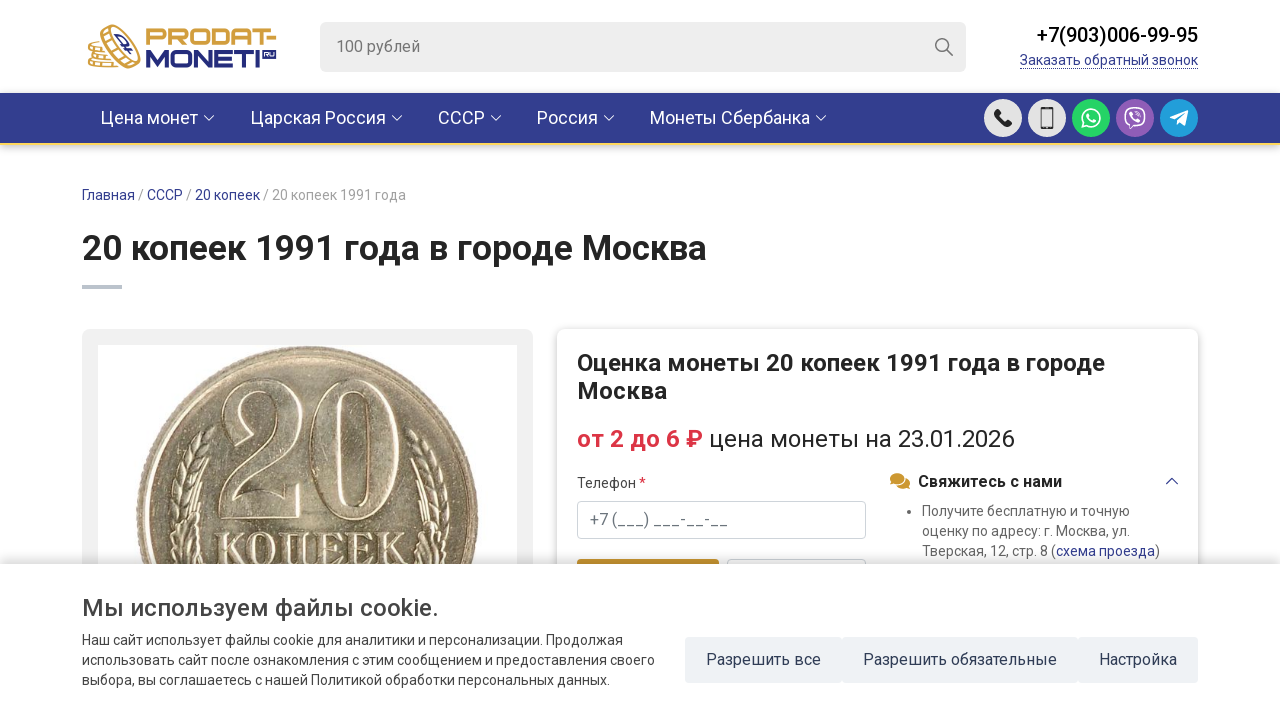

--- FILE ---
content_type: text/html; charset=utf-8
request_url: https://prodat-moneti.ru/sssr/20-kopeek/ocenit-monetu-sssr-20-kopeek-1991-goda/
body_size: 20176
content:
<!DOCTYPE html>
<html lang="ru">
<head>
    <meta charset="utf-8">
    <title>Продать 20 копеек 1991 по высокой цене в городе Москва | Оценка и скупка монет  в нумизматическом магазине prodat-moneti.ru.
</title>
    <meta name="description" content="Оценить и продать 20 копеек 1991 по самой высокой цене в городе Москва, бесплатная оценка состояния и подлинности монет  по фотографии с дальнейшим выкупом вашей коллекции в охраняемом офисе.
">
    <meta http-equiv="X-UA-Compatible" content="IE=edge">
    <meta name="viewport" content="width=device-width, initial-scale=1.0, maximum-scale=1.0, user-scalable=0">
    <link rel="shortcut icon" href="/images/favicon.ico">
    <link href="/images/favicon_new_ok_64.png" rel="shortcut icon" type="image/png">
    <link href="/css/scripts.css" rel="stylesheet">
    <link href="/css/styles.css" rel="stylesheet" type="text/css">
    <meta name="yandex-verification" content="418daa7a6190faa4" />
        <!--[if IE]><script src="https://cdnjs.cloudflare.com/ajax/libs/html5shiv/3.7.3/html5shiv.min.js"></script><![endif]-->
    <meta name="google-site-verification" content="DINMfypa3sK21Wd5EkGQxTh8ltvomEQ90tMyWHpNCso" />
    <!-- Google tag (gtag.js) -->
    <script async src="https://www.googletagmanager.com/gtag/js?id=UA-5098367-6"></script>
    <script>
        window.dataLayer = window.dataLayer || [];
        function gtag(){dataLayer.push(arguments);}
        gtag('js', new Date());
        gtag('config', 'UA-5098367-6');
    </script>

</head>
<body>
    <div class="autocomplete_overlay"></div>
<header class="header-top">
	<div class="container">
		<div class="logo">
			<a href="/">
				<img src="https://prodat-moneti.ru//images/logo.png" alt="" class="d-none d-sm-block">
				<img src="https://prodat-moneti.ru//images/logo-mobile.png" alt="" class="d-block d-sm-none">
			</a>
		</div>
		<div class="searchbox-wrap d-none d-lg-block">
			<div class="searchbox">
              <form action="/search.php" method="post">
                <input type="search" class="searchbox-input searchbox-autocomplete" placeholder="100 рублей" name="search">
                <input type="submit" class="searchbox-btn">
              </form>
                <div class="autocomplete"></div>

            </div><!-- /searchbox -->
		</div>
		<div class="header-phones">
			<div class="header-btns d-lg-none">
				<a href="#" class="header-btn header-btn-bars js-nav"></a>
				<!-- <a href="#" class="header-btn header-btn-search"></a> -->
				<a href="tel:+79030069995" onclick="yaCounter56225248.reachGoal('callus-top'); return true;" class="header-btn header-btn-phone"></a>
				<a href="tel:+79030069995" onclick="yaCounter56225248.reachGoal('callus-top'); return true;" class="header-btn header-btn-call" data-bs-toggle="modal" data-bs-target="#evaluate"></a>
                                    <a href="https://wa.me/79030060044"  onclick="yaCounter56225248.reachGoal('whatsup'); return true;" class="header-btn header-btn-whatsapp"></a>
				<a href="viber://chat?number==79030069995" onclick="yaCounter56225248.reachGoal('viber'); return true;" class="header-btn header-btn-viber"></a>
				<a href="https://t.me/+79030069995" onclick="yaCounter56225248.reachGoal('telegram'); return true;"  class="header-btn header-btn-tme"></a>
			</div>
			<div class="header-call d-none d-lg-block">
				<div class="header-call__phone"><a href="tel:+79030069995">+7(903)006-99-95</a></div>
				<div class="header-call__callback">
					<a href="#" data-bs-toggle="modal" data-bs-target="#evaluate">Заказать обратный звонок</a>
				</div>
			</div>
		</div>
	</div>
</header><!-- /header-top -->

<div class="header-bottom">
	<div class="container">

		<ul class="navmenu">
                        <li class="parent">
                <a href="/cena-monet/">Цена монет</a>
                <div class="container submenu">
                    <div class="submenu_columns  submenu_columns_cena">
                                                    <div class="submenu-item submenu-item-cena">
                                <div class="submenu-title">
                                <a href="/cena-monet/carskaya-rossiya/">Царская Россия (1689-1917)</a>
                                </div>
                                <ul>
                                
                                    <li>
                                                <a href="/cena-monet/carskaya-rossiya/petr-i-1689-1725/">
                                                    Петр I (1689–1725)                                                </a>
                                            </li>
                                        
                                    <li>
                                                <a href="/cena-monet/carskaya-rossiya/ekaterina-i-1725-1727/">
                                                    Екатерина I (1725–1727)                                                </a>
                                            </li>
                                        
                                    <li>
                                                <a href="/cena-monet/carskaya-rossiya/petr-ii-1727-1730/">
                                                    Петр II (1727–1730)                                                </a>
                                            </li>
                                        
                                    <li>
                                                <a href="/cena-monet/carskaya-rossiya/anna-ioanovna-1730-1740/">
                                                    Анна Иоановна (1730–1740)                                                </a>
                                            </li>
                                        
                                    <li>
                                                <a href="/cena-monet/carskaya-rossiya/ioann-vi-antonovich-1740-1741/">
                                                    Иоанн VI Антонович (1740–1741)                                                </a>
                                            </li>
                                        
                                    <li>
                                                <a href="/cena-monet/carskaya-rossiya/elizaveta-petrovna-1741-1761/">
                                                    Елизавета Петровна (1741–1761)                                                </a>
                                            </li>
                                        
                                    <li>
                                                <a href="/cena-monet/carskaya-rossiya/petr-iii-1762/">
                                                    Петр III (1762)                                                </a>
                                            </li>
                                        
                                    <li>
                                                <a href="/cena-monet/carskaya-rossiya/catherine-ii-1762-1796/">
                                                    Екатерина II (1762–1796)                                                </a>
                                            </li>
                                        
                                    <li>
                                                <a href="/cena-monet/carskaya-rossiya/pavel-i-1796-1801/">
                                                    Павел I (1796–1801)                                                </a>
                                            </li>
                                        
                                    <li>
                                                <a href="/cena-monet/carskaya-rossiya/alexander-i-1801-1825/">
                                                    Александр I (1801–1825)                                                </a>
                                            </li>
                                        
                                    <li>
                                                <a href="/cena-monet/carskaya-rossiya/nicholas-i-1825-1855/">
                                                    Николай I (1825–1855)                                                </a>
                                            </li>
                                        
                                    <li>
                                                <a href="/cena-monet/carskaya-rossiya/alexander-ii-1855-1881/">
                                                    Александр II (1855–1881)                                                </a>
                                            </li>
                                        
                                    <li>
                                                <a href="/cena-monet/carskaya-rossiya/alexander-iii-1881-1894/">
                                                    Александр III (1881–1894)                                                </a>
                                            </li>
                                        
                                    <li>
                                                <a href="/cena-monet/carskaya-rossiya/nicholas-ii-1894-1917/">
                                                    Николай II (1894–1917)                                                </a>
                                            </li>
                                                                        </ul>
                            </div>
                                                    <div class="submenu-item submenu-item-cena">
                                <div class="submenu-title">
                                <a href="/cena-monet/sssr/">РСФСР, СССР (1921-1991)</a>
                                </div>
                                <ul>
                                
                                    <li>
                                                <a href="/cena-monet/sssr/nabory/">
                                                    Наборы                                                </a>
                                            </li>
                                                                                    <li>
                                                <a href="/cena-monet/sssr/1-kopeyka/">
                                                    1 копейка                                                </a>
                                            </li>
                                                                                        <li>
                                                <a href="/cena-monet/sssr/1-rubl/">
                                                    1 рубль                                                </a>
                                            </li>
                                                                                        <li>
                                                <a href="/cena-monet/sssr/1-2-kopeyki/">
                                                    1/2 копейки                                                </a>
                                            </li>
                                                                                        <li>
                                                <a href="/cena-monet/sssr/10-kopeek/">
                                                    10 копеек                                                </a>
                                            </li>
                                                                                        <li>
                                                <a href="/cena-monet/sssr/10-rubley/">
                                                    10 рублей                                                </a>
                                            </li>
                                                                                        <li>
                                                <a href="/cena-monet/sssr/100-rubley/">
                                                    100 рублей                                                </a>
                                            </li>
                                                                                        <li>
                                                <a href="/cena-monet/sssr/15-kopeek/">
                                                    15 копеек                                                </a>
                                            </li>
                                                                                        <li>
                                                <a href="/cena-monet/sssr/150-rubley/">
                                                    150 рублей                                                </a>
                                            </li>
                                                                                        <li>
                                                <a href="/cena-monet/sssr/2-kopeyki/">
                                                    2 копейки                                                </a>
                                            </li>
                                                                                        <li>
                                                <a href="/cena-monet/sssr/20-kopeek/">
                                                    20 копеек                                                </a>
                                            </li>
                                                                                        <li>
                                                <a href="/cena-monet/sssr/25-rubley/">
                                                    25 рублей                                                </a>
                                            </li>
                                                                                        <li>
                                                <a href="/cena-monet/sssr/3-kopeyki/">
                                                    3 копейки                                                </a>
                                            </li>
                                                                                        <li>
                                                <a href="/cena-monet/sssr/3-rublya/">
                                                    3 рубля                                                </a>
                                            </li>
                                                                                        <li>
                                                <a href="/cena-monet/sssr/5-kopeek/">
                                                    5 копеек                                                </a>
                                            </li>
                                                                                        <li>
                                                <a href="/cena-monet/sssr/5-rubley/">
                                                    5 рублей                                                </a>
                                            </li>
                                                                                        <li>
                                                <a href="/cena-monet/sssr/50-kopeek/">
                                                    50 копеек                                                </a>
                                            </li>
                                                                                        <li>
                                                <a href="/cena-monet/sssr/50-rubley/">
                                                    50 рублей                                                </a>
                                            </li>
                                                                                        <li>
                                                <a href="/cena-monet/sssr/chervonec/">
                                                    Червонец                                                </a>
                                            </li>
                                                                            </ul>
                            </div>
                                                    <div class="submenu-item submenu-item-cena">
                                <div class="submenu-title">
                                <a href="/cena-monet/rossiya/">Российская Федерация (1991-2026)</a>
                                </div>
                                <ul>
                                                                            <li>
                                                <a href="/cena-monet/rossiya/1-000-rubley/">
                                                    1 000 рублей                                                </a>
                                            </li>
                                                                                        <li>
                                                <a href="/cena-monet/rossiya/1-rubl/">
                                                    1 рубль                                                </a>
                                            </li>
                                                                                        <li>
                                                <a href="/cena-monet/rossiya/10-000-rubley/">
                                                    10 000 рублей                                                </a>
                                            </li>
                                                                                        <li>
                                                <a href="/cena-monet/rossiya/10-rubley/">
                                                    10 рублей                                                </a>
                                            </li>
                                                                                        <li>
                                                <a href="/cena-monet/rossiya/100-rubley/">
                                                    100 рублей                                                </a>
                                            </li>
                                                                                        <li>
                                                <a href="/cena-monet/rossiya/150-rubley/">
                                                    150 рублей                                                </a>
                                            </li>
                                                                                        <li>
                                                <a href="/cena-monet/rossiya/2-rublya/">
                                                    2 рубля                                                </a>
                                            </li>
                                                                                        <li>
                                                <a href="/cena-monet/rossiya/20-rubley/">
                                                    20 рублей                                                </a>
                                            </li>
                                                                                        <li>
                                                <a href="/cena-monet/rossiya/200-rubley/">
                                                    200 рублей                                                </a>
                                            </li>
                                                                                        <li>
                                                <a href="/cena-monet/rossiya/25-000-rubley/">
                                                    25 000 рублей                                                </a>
                                            </li>
                                                                                        <li>
                                                <a href="/cena-monet/rossiya/25-rubley/">
                                                    25 рублей                                                </a>
                                            </li>
                                                                                        <li>
                                                <a href="/cena-monet/rossiya/3-rublya/">
                                                    3 рубля                                                </a>
                                            </li>
                                                                                        <li>
                                                <a href="/cena-monet/rossiya/5-rubley/">
                                                    5 рублей                                                </a>
                                            </li>
                                                                                        <li>
                                                <a href="/cena-monet/rossiya/50-000-rubley/">
                                                    50 000 рублей                                                </a>
                                            </li>
                                                                                        <li>
                                                <a href="/cena-monet/rossiya/50-rubley/">
                                                    50 рублей                                                </a>
                                            </li>
                                                                                        <li>
                                                <a href="/cena-monet/rossiya/500-rubley/">
                                                    500 рублей                                                </a>
                                            </li>
                                                                                        <li>
                                                <a href="/cena-monet/rossiya/nabory/">
                                                    Наборы                                                </a>
                                            </li>
                                                                            </ul>
                            </div>
                                                    <div class="submenu-item submenu-item-cena">
                                <div class="submenu-title">
                                <a href="/cena-monet/monety-mira-sberbank/">Монеты Сбербанка</a>
                                </div>
                                <ul>
                                
                                    <li>
                                                <a href="/cena-monet/monety-mira-sberbank/avstraliya/">
                                                    Австралия                                                </a>
                                            </li>
                                        
                                    <li>
                                                <a href="/cena-monet/monety-mira-sberbank/avstriya/">
                                                    Австрия                                                </a>
                                            </li>
                                        
                                    <li>
                                                <a href="/cena-monet/monety-mira-sberbank/andorra/">
                                                    Андорра                                                </a>
                                            </li>
                                        
                                    <li>
                                                <a href="/cena-monet/monety-mira-sberbank/armeniya/">
                                                    Армения                                                </a>
                                            </li>
                                        
                                    <li>
                                                <a href="/cena-monet/monety-mira-sberbank/belarus/">
                                                    Беларусь                                                </a>
                                            </li>
                                        
                                    <li>
                                                <a href="/cena-monet/monety-mira-sberbank/benin/">
                                                    Бенин                                                </a>
                                            </li>
                                        
                                    <li>
                                                <a href="/cena-monet/monety-mira-sberbank/vanuatu/">
                                                    Вануату                                                </a>
                                            </li>
                                        
                                    <li>
                                                <a href="/cena-monet/monety-mira-sberbank/velikobritaniya/">
                                                    Великобритания                                                </a>
                                            </li>
                                        
                                    <li>
                                                <a href="/cena-monet/monety-mira-sberbank/gabon/">
                                                    Габон                                                </a>
                                            </li>
                                        
                                    <li>
                                                <a href="/cena-monet/monety-mira-sberbank/greciya/">
                                                    Греция                                                </a>
                                            </li>
                                        
                                    <li>
                                                <a href="/cena-monet/monety-mira-sberbank/ispaniya/">
                                                    Испания                                                </a>
                                            </li>
                                        
                                    <li>
                                                <a href="/cena-monet/monety-mira-sberbank/kazahstan/">
                                                    Казахстан                                                </a>
                                            </li>
                                        
                                    <li>
                                                <a href="/cena-monet/monety-mira-sberbank/kambodzha/">
                                                    Камбоджа                                                </a>
                                            </li>
                                        
                                    <li>
                                                <a href="/cena-monet/monety-mira-sberbank/kamerun/">
                                                    Камерун                                                </a>
                                            </li>
                                        
                                    <li>
                                                <a href="/cena-monet/monety-mira-sberbank/kanada/">
                                                    Канада                                                </a>
                                            </li>
                                        
                                    <li>
                                                <a href="/cena-monet/monety-mira-sberbank/kitay/">
                                                    Китай                                                </a>
                                            </li>
                                        
                                    <li>
                                                <a href="/cena-monet/monety-mira-sberbank/kongo/">
                                                    Конго                                                </a>
                                            </li>
                                        
                                    <li>
                                                <a href="/cena-monet/monety-mira-sberbank/laos/">
                                                    Лаос                                                </a>
                                            </li>
                                        
                                    <li>
                                                <a href="/cena-monet/monety-mira-sberbank/liberiya/">
                                                    Либерия                                                </a>
                                            </li>
                                        
                                    <li>
                                                <a href="/cena-monet/monety-mira-sberbank/malavi/">
                                                    Малави                                                </a>
                                            </li>
                                        
                                    <li>
                                                <a href="/cena-monet/monety-mira-sberbank/mongoliya/">
                                                    Монголия                                                </a>
                                            </li>
                                        
                                    <li>
                                                <a href="/cena-monet/monety-mira-sberbank/nauru/">
                                                    Науру                                                </a>
                                            </li>
                                        
                                    <li>
                                                <a href="/cena-monet/monety-mira-sberbank/niue/">
                                                    Ниуэ                                                </a>
                                            </li>
                                        
                                    <li>
                                                <a href="/cena-monet/monety-mira-sberbank/novaya-zelandiya/">
                                                    Новая Зеландия                                                </a>
                                            </li>
                                        
                                    <li>
                                                <a href="/cena-monet/monety-mira-sberbank/olderni/">
                                                    Олдерни                                                </a>
                                            </li>
                                        
                                    <li>
                                                <a href="/cena-monet/monety-mira-sberbank/ostrova-kuka/">
                                                    Острова Кука                                                </a>
                                            </li>
                                        
                                    <li>
                                                <a href="/cena-monet/monety-mira-sberbank/palau/">
                                                    Палау                                                </a>
                                            </li>
                                        
                                    <li>
                                                <a href="/cena-monet/monety-mira-sberbank/pitkern/">
                                                    Питкэрн                                                </a>
                                            </li>
                                        
                                    <li>
                                                <a href="/cena-monet/monety-mira-sberbank/polsha/">
                                                    Польша                                                </a>
                                            </li>
                                        
                                    <li>
                                                <a href="/cena-monet/monety-mira-sberbank/ruanda/">
                                                    Руанда                                                </a>
                                            </li>
                                        
                                    <li>
                                                <a href="/cena-monet/monety-mira-sberbank/san-marino/">
                                                    Сан-Марино                                                </a>
                                            </li>
                                        
                                    <li>
                                                <a href="/cena-monet/monety-mira-sberbank/singapur/">
                                                    Сингапур                                                </a>
                                            </li>
                                        
                                    <li>
                                                <a href="/cena-monet/monety-mira-sberbank/solomonovy-ostrova/">
                                                    Соломоновы Острова                                                </a>
                                            </li>
                                        
                                    <li>
                                                <a href="/cena-monet/monety-mira-sberbank/somali/">
                                                    Сомали                                                </a>
                                            </li>
                                        
                                    <li>
                                                <a href="/cena-monet/monety-mira-sberbank/ssha/">
                                                    США                                                </a>
                                            </li>
                                        
                                    <li>
                                                <a href="/cena-monet/monety-mira-sberbank/serra-leone/">
                                                    Сьерра-Леоне                                                </a>
                                            </li>
                                        
                                    <li>
                                                <a href="/cena-monet/monety-mira-sberbank/tanzaniya/">
                                                    Танзания                                                </a>
                                            </li>
                                        
                                    <li>
                                                <a href="/cena-monet/monety-mira-sberbank/tuvalu/">
                                                    Тувалу                                                </a>
                                            </li>
                                        
                                    <li>
                                                <a href="/cena-monet/monety-mira-sberbank/uganda/">
                                                    Уганда                                                </a>
                                            </li>
                                        
                                    <li>
                                                <a href="/cena-monet/monety-mira-sberbank/ukraina/">
                                                    Украина                                                </a>
                                            </li>
                                        
                                    <li>
                                                <a href="/cena-monet/monety-mira-sberbank/fidzhi/">
                                                    Фиджи                                                </a>
                                            </li>
                                        
                                    <li>
                                                <a href="/cena-monet/monety-mira-sberbank/folklendskie-ostrova/">
                                                    Фолклендские Острова                                                </a>
                                            </li>
                                        
                                    <li>
                                                <a href="/cena-monet/monety-mira-sberbank/franciya/">
                                                    Франция                                                </a>
                                            </li>
                                                                        </ul>
                            </div>
                                            </div>
                </div>
            </li>

                                <li class="parent">
                    <a href="/carskaya-rossiya/">Царская Россия</a>
                    <div class="container submenu">
                        <div class="submenu_columns">
                           
                                 <div class="submenu-item">
                                     <div class="submenu-title">
                                         <a href="/carskaya-rossiya/petr-i-1689-1725/">
                                             Петр I (1689–1725)                                         </a>
                                     </div>
                                                                          <ul>
                                                                                      <li>
                                                 <a href="/carskaya-rossiya/petr-i-1689-1725/1-kopeyka/">
                                                     1 копейка                                                 </a>
                                             </li>
                                                                                          <li>
                                                 <a href="/carskaya-rossiya/petr-i-1689-1725/1-rubl/">
                                                     1 рубль                                                 </a>
                                             </li>
                                                                                          <li>
                                                 <a href="/carskaya-rossiya/petr-i-1689-1725/10-deneg/">
                                                     10 денег                                                 </a>
                                             </li>
                                                                                          <li>
                                                 <a href="/carskaya-rossiya/petr-i-1689-1725/2-rublya/">
                                                     2 рубля                                                 </a>
                                             </li>
                                                                                          <li>
                                                 <a href="/carskaya-rossiya/petr-i-1689-1725/5-kopeek/">
                                                     5 копеек                                                 </a>
                                             </li>
                                                                                          <li>
                                                 <a href="/carskaya-rossiya/petr-i-1689-1725/altyn/">
                                                     Алтын                                                 </a>
                                             </li>
                                                                                          <li>
                                                 <a href="/carskaya-rossiya/petr-i-1689-1725/grivennik/">
                                                     Гривенник                                                 </a>
                                             </li>
                                                                                          <li>
                                                 <a href="/carskaya-rossiya/petr-i-1689-1725/dvoynoy-chervonec/">
                                                     Двойной червонец                                                 </a>
                                             </li>
                                                                                          <li>
                                                 <a href="/carskaya-rossiya/petr-i-1689-1725/denga/">
                                                     Денга                                                 </a>
                                             </li>
                                                                                          <li>
                                                 <a href="/carskaya-rossiya/petr-i-1689-1725/poltina/">
                                                     Полтина                                                 </a>
                                             </li>
                                                                                          <li>
                                                 <a href="/carskaya-rossiya/petr-i-1689-1725/polupoltinnik/">
                                                     Полуполтинник                                                 </a>
                                             </li>
                                                                                          <li>
                                                 <a href="/carskaya-rossiya/petr-i-1689-1725/polupolushka/">
                                                     Полуполушка                                                 </a>
                                             </li>
                                                                                          <li>
                                                 <a href="/carskaya-rossiya/petr-i-1689-1725/polushka/">
                                                     Полушка                                                 </a>
                                             </li>
                                                                                          <li>
                                                 <a href="/carskaya-rossiya/petr-i-1689-1725/chervonec/">
                                                     Червонец                                                 </a>
                                             </li>
                                                                                  </ul>
                                 </div>
                                     
                                 <div class="submenu-item">
                                     <div class="submenu-title">
                                         <a href="/carskaya-rossiya/ekaterina-i-1725-1727/">
                                             Екатерина I (1725–1727)                                         </a>
                                     </div>
                                                                          <ul>
                                                                                      <li>
                                                 <a href="/carskaya-rossiya/ekaterina-i-1725-1727/1-rubl/">
                                                     1 рубль                                                 </a>
                                             </li>
                                                                                          <li>
                                                 <a href="/carskaya-rossiya/ekaterina-i-1725-1727/2-rublya/">
                                                     2 рубля                                                 </a>
                                             </li>
                                                                                          <li>
                                                 <a href="/carskaya-rossiya/ekaterina-i-1725-1727/grivna/">
                                                     Гривна                                                 </a>
                                             </li>
                                                                                          <li>
                                                 <a href="/carskaya-rossiya/ekaterina-i-1725-1727/poltina/">
                                                     Полтина                                                 </a>
                                             </li>
                                                                                  </ul>
                                 </div>
                                     
                                 <div class="submenu-item">
                                     <div class="submenu-title">
                                         <a href="/carskaya-rossiya/petr-ii-1727-1730/">
                                             Петр II (1727–1730)                                         </a>
                                     </div>
                                                                          <ul>
                                                                                      <li>
                                                 <a href="/carskaya-rossiya/petr-ii-1727-1730/1-kopeyka/">
                                                     1 копейка                                                 </a>
                                             </li>
                                                                                          <li>
                                                 <a href="/carskaya-rossiya/petr-ii-1727-1730/1-rubl/">
                                                     1 рубль                                                 </a>
                                             </li>
                                                                                          <li>
                                                 <a href="/carskaya-rossiya/petr-ii-1727-1730/2-rublya/">
                                                     2 рубля                                                 </a>
                                             </li>
                                                                                          <li>
                                                 <a href="/carskaya-rossiya/petr-ii-1727-1730/poltina/">
                                                     Полтина                                                 </a>
                                             </li>
                                                                                          <li>
                                                 <a href="/carskaya-rossiya/petr-ii-1727-1730/chervonec/">
                                                     Червонец                                                 </a>
                                             </li>
                                                                                  </ul>
                                 </div>
                                     
                                 <div class="submenu-item">
                                     <div class="submenu-title">
                                         <a href="/carskaya-rossiya/anna-ioanovna-1730-1740/">
                                             Анна Иоановна (1730–1740)                                         </a>
                                     </div>
                                                                          <ul>
                                                                                      <li>
                                                 <a href="/carskaya-rossiya/anna-ioanovna-1730-1740/1-rubl/">
                                                     1 рубль                                                 </a>
                                             </li>
                                                                                          <li>
                                                 <a href="/carskaya-rossiya/anna-ioanovna-1730-1740/denga/">
                                                     Денга                                                 </a>
                                             </li>
                                                                                          <li>
                                                 <a href="/carskaya-rossiya/anna-ioanovna-1730-1740/poltina/">
                                                     Полтина                                                 </a>
                                             </li>
                                                                                          <li>
                                                 <a href="/carskaya-rossiya/anna-ioanovna-1730-1740/polupoltinnik/">
                                                     Полуполтинник                                                 </a>
                                             </li>
                                                                                          <li>
                                                 <a href="/carskaya-rossiya/anna-ioanovna-1730-1740/polushka/">
                                                     Полушка                                                 </a>
                                             </li>
                                                                                          <li>
                                                 <a href="/carskaya-rossiya/anna-ioanovna-1730-1740/chervonec/">
                                                     Червонец                                                 </a>
                                             </li>
                                                                                  </ul>
                                 </div>
                                     
                                 <div class="submenu-item">
                                     <div class="submenu-title">
                                         <a href="/carskaya-rossiya/ioann-vi-antonovich-1740-1741/">
                                             Иоанн VI Антонович (1740–1741)                                         </a>
                                     </div>
                                                                          <ul>
                                                                                      <li>
                                                 <a href="/carskaya-rossiya/ioann-vi-antonovich-1740-1741/1-rubl/">
                                                     1 рубль                                                 </a>
                                             </li>
                                                                                          <li>
                                                 <a href="/carskaya-rossiya/ioann-vi-antonovich-1740-1741/grivennik/">
                                                     Гривенник                                                 </a>
                                             </li>
                                                                                          <li>
                                                 <a href="/carskaya-rossiya/ioann-vi-antonovich-1740-1741/denga/">
                                                     Денга                                                 </a>
                                             </li>
                                                                                          <li>
                                                 <a href="/carskaya-rossiya/ioann-vi-antonovich-1740-1741/polushka/">
                                                     Полушка                                                 </a>
                                             </li>
                                                                                  </ul>
                                 </div>
                                     
                                 <div class="submenu-item">
                                     <div class="submenu-title">
                                         <a href="/carskaya-rossiya/elizaveta-petrovna-1741-1761/">
                                             Елизавета Петровна (1741–1761)                                         </a>
                                     </div>
                                                                          <ul>
                                                                                      <li>
                                                 <a href="/carskaya-rossiya/elizaveta-petrovna-1741-1761/1-kopeyka/">
                                                     1 копейка                                                 </a>
                                             </li>
                                                                                          <li>
                                                 <a href="/carskaya-rossiya/elizaveta-petrovna-1741-1761/1-rubl/">
                                                     1 рубль                                                 </a>
                                             </li>
                                                                                          <li>
                                                 <a href="/carskaya-rossiya/elizaveta-petrovna-1741-1761/1-3-talera/">
                                                     1/3 талера                                                 </a>
                                             </li>
                                                                                          <li>
                                                 <a href="/carskaya-rossiya/elizaveta-petrovna-1741-1761/1-6-talera/">
                                                     1/6 талера                                                 </a>
                                             </li>
                                                                                          <li>
                                                 <a href="/carskaya-rossiya/elizaveta-petrovna-1741-1761/10-rubley/">
                                                     10 рублей                                                 </a>
                                             </li>
                                                                                          <li>
                                                 <a href="/carskaya-rossiya/elizaveta-petrovna-1741-1761/18-groshey/">
                                                     18 грошей                                                 </a>
                                             </li>
                                                                                          <li>
                                                 <a href="/carskaya-rossiya/elizaveta-petrovna-1741-1761/2-grosha/">
                                                     2 гроша                                                 </a>
                                             </li>
                                                                                          <li>
                                                 <a href="/carskaya-rossiya/elizaveta-petrovna-1741-1761/2-kopeyki/">
                                                     2 копейки                                                 </a>
                                             </li>
                                                                                          <li>
                                                 <a href="/carskaya-rossiya/elizaveta-petrovna-1741-1761/2-rublya/">
                                                     2 рубля                                                 </a>
                                             </li>
                                                                                          <li>
                                                 <a href="/carskaya-rossiya/elizaveta-petrovna-1741-1761/3-grosha/">
                                                     3 гроша                                                 </a>
                                             </li>
                                                                                          <li>
                                                 <a href="/carskaya-rossiya/elizaveta-petrovna-1741-1761/5-kopeek/">
                                                     5 копеек                                                 </a>
                                             </li>
                                                                                          <li>
                                                 <a href="/carskaya-rossiya/elizaveta-petrovna-1741-1761/5-rubley/">
                                                     5 рублей                                                 </a>
                                             </li>
                                                                                          <li>
                                                 <a href="/carskaya-rossiya/elizaveta-petrovna-1741-1761/6-groshey/">
                                                     6 грошей                                                 </a>
                                             </li>
                                                                                          <li>
                                                 <a href="/carskaya-rossiya/elizaveta-petrovna-1741-1761/grivennik/">
                                                     Гривенник                                                 </a>
                                             </li>
                                                                                          <li>
                                                 <a href="/carskaya-rossiya/elizaveta-petrovna-1741-1761/dvoynoy-chervonec/">
                                                     Двойной червонец                                                 </a>
                                             </li>
                                                                                          <li>
                                                 <a href="/carskaya-rossiya/elizaveta-petrovna-1741-1761/denga/">
                                                     Денга                                                 </a>
                                             </li>
                                                                                          <li>
                                                 <a href="/carskaya-rossiya/elizaveta-petrovna-1741-1761/livonez/">
                                                     Ливонез                                                 </a>
                                             </li>
                                                                                          <li>
                                                 <a href="/carskaya-rossiya/elizaveta-petrovna-1741-1761/poltina/">
                                                     Полтина                                                 </a>
                                             </li>
                                                                                          <li>
                                                 <a href="/carskaya-rossiya/elizaveta-petrovna-1741-1761/polupoltinnik/">
                                                     Полуполтинник                                                 </a>
                                             </li>
                                                                                          <li>
                                                 <a href="/carskaya-rossiya/elizaveta-petrovna-1741-1761/polushka/">
                                                     Полушка                                                 </a>
                                             </li>
                                                                                          <li>
                                                 <a href="/carskaya-rossiya/elizaveta-petrovna-1741-1761/solid/">
                                                     Солид                                                 </a>
                                             </li>
                                                                                          <li>
                                                 <a href="/carskaya-rossiya/elizaveta-petrovna-1741-1761/chervonec/">
                                                     Червонец                                                 </a>
                                             </li>
                                                                                  </ul>
                                 </div>
                                     
                                 <div class="submenu-item">
                                     <div class="submenu-title">
                                         <a href="/carskaya-rossiya/petr-iii-1762/">
                                             Петр III (1762)                                         </a>
                                     </div>
                                                                          <ul>
                                                                                      <li>
                                                 <a href="/carskaya-rossiya/petr-iii-1762/1-kopeyka/">
                                                     1 копейка                                                 </a>
                                             </li>
                                                                                          <li>
                                                 <a href="/carskaya-rossiya/petr-iii-1762/1-rubl/">
                                                     1 рубль                                                 </a>
                                             </li>
                                                                                          <li>
                                                 <a href="/carskaya-rossiya/petr-iii-1762/10-kopeek/">
                                                     10 копеек                                                 </a>
                                             </li>
                                                                                          <li>
                                                 <a href="/carskaya-rossiya/petr-iii-1762/10-rubley/">
                                                     10 рублей                                                 </a>
                                             </li>
                                                                                          <li>
                                                 <a href="/carskaya-rossiya/petr-iii-1762/2-kopeyki/">
                                                     2 копейки                                                 </a>
                                             </li>
                                                                                          <li>
                                                 <a href="/carskaya-rossiya/petr-iii-1762/4-kopeyki/">
                                                     4 копейки                                                 </a>
                                             </li>
                                                                                          <li>
                                                 <a href="/carskaya-rossiya/petr-iii-1762/5-rubley/">
                                                     5 рублей                                                 </a>
                                             </li>
                                                                                          <li>
                                                 <a href="/carskaya-rossiya/petr-iii-1762/denga/">
                                                     Денга                                                 </a>
                                             </li>
                                                                                          <li>
                                                 <a href="/carskaya-rossiya/petr-iii-1762/poltina/">
                                                     Полтина                                                 </a>
                                             </li>
                                                                                          <li>
                                                 <a href="/carskaya-rossiya/petr-iii-1762/chervonec/">
                                                     Червонец                                                 </a>
                                             </li>
                                                                                  </ul>
                                 </div>
                                     
                                 <div class="submenu-item">
                                     <div class="submenu-title">
                                         <a href="/carskaya-rossiya/catherine-ii-1762-1796/">
                                             Екатерина II (1762–1796)                                         </a>
                                     </div>
                                                                          <ul>
                                                                                      <li>
                                                 <a href="/carskaya-rossiya/catherine-ii-1762-1796/1-kopeyka/">
                                                     1 копейка                                                 </a>
                                             </li>
                                                                                          <li>
                                                 <a href="/carskaya-rossiya/catherine-ii-1762-1796/1-rubl/">
                                                     1 рубль                                                 </a>
                                             </li>
                                                                                          <li>
                                                 <a href="/carskaya-rossiya/catherine-ii-1762-1796/10-kopeek/">
                                                     10 копеек                                                 </a>
                                             </li>
                                                                                          <li>
                                                 <a href="/carskaya-rossiya/catherine-ii-1762-1796/10-rubley/">
                                                     10 рублей                                                 </a>
                                             </li>
                                                                                          <li>
                                                 <a href="/carskaya-rossiya/catherine-ii-1762-1796/15-kopeek/">
                                                     15 копеек                                                 </a>
                                             </li>
                                                                                          <li>
                                                 <a href="/carskaya-rossiya/catherine-ii-1762-1796/2-kopeyki/">
                                                     2 копейки                                                 </a>
                                             </li>
                                                                                          <li>
                                                 <a href="/carskaya-rossiya/catherine-ii-1762-1796/2-para3-kopeyki/">
                                                     2 пара—3 копейки                                                 </a>
                                             </li>
                                                                                          <li>
                                                 <a href="/carskaya-rossiya/catherine-ii-1762-1796/2-rublya/">
                                                     2 рубля                                                 </a>
                                             </li>
                                                                                          <li>
                                                 <a href="/carskaya-rossiya/catherine-ii-1762-1796/20-kopeek/">
                                                     20 копеек                                                 </a>
                                             </li>
                                                                                          <li>
                                                 <a href="/carskaya-rossiya/catherine-ii-1762-1796/4-kopeyki/">
                                                     4 копейки                                                 </a>
                                             </li>
                                                                                          <li>
                                                 <a href="/carskaya-rossiya/catherine-ii-1762-1796/5-kopeek/">
                                                     5 копеек                                                 </a>
                                             </li>
                                                                                          <li>
                                                 <a href="/carskaya-rossiya/catherine-ii-1762-1796/5-rubley/">
                                                     5 рублей                                                 </a>
                                             </li>
                                                                                          <li>
                                                 <a href="/carskaya-rossiya/catherine-ii-1762-1796/grivennik/">
                                                     Гривенник                                                 </a>
                                             </li>
                                                                                          <li>
                                                 <a href="/carskaya-rossiya/catherine-ii-1762-1796/denga/">
                                                     Денга                                                 </a>
                                             </li>
                                                                                          <li>
                                                 <a href="/carskaya-rossiya/catherine-ii-1762-1796/dukat/">
                                                     Дукат                                                 </a>
                                             </li>
                                                                                          <li>
                                                 <a href="/carskaya-rossiya/catherine-ii-1762-1796/para3-dengi/">
                                                     Пара—3 деньги                                                 </a>
                                             </li>
                                                                                          <li>
                                                 <a href="/carskaya-rossiya/catherine-ii-1762-1796/poltina/">
                                                     Полтина                                                 </a>
                                             </li>
                                                                                          <li>
                                                 <a href="/carskaya-rossiya/catherine-ii-1762-1796/polupoltinnik/">
                                                     Полуполтинник                                                 </a>
                                             </li>
                                                                                          <li>
                                                 <a href="/carskaya-rossiya/catherine-ii-1762-1796/polushka/">
                                                     Полушка                                                 </a>
                                             </li>
                                                                                          <li>
                                                 <a href="/carskaya-rossiya/catherine-ii-1762-1796/chervonec/">
                                                     Червонец                                                 </a>
                                             </li>
                                                                                  </ul>
                                 </div>
                                     
                                 <div class="submenu-item">
                                     <div class="submenu-title">
                                         <a href="/carskaya-rossiya/pavel-i-1796-1801/">
                                             Павел I (1796–1801)                                         </a>
                                     </div>
                                                                          <ul>
                                                                                      <li>
                                                 <a href="/carskaya-rossiya/pavel-i-1796-1801/1-kopeyka/">
                                                     1 копейка                                                 </a>
                                             </li>
                                                                                          <li>
                                                 <a href="/carskaya-rossiya/pavel-i-1796-1801/1-rubl/">
                                                     1 рубль                                                 </a>
                                             </li>
                                                                                          <li>
                                                 <a href="/carskaya-rossiya/pavel-i-1796-1801/10-kopeek/">
                                                     10 копеек                                                 </a>
                                             </li>
                                                                                          <li>
                                                 <a href="/carskaya-rossiya/pavel-i-1796-1801/2-kopeyki/">
                                                     2 копейки                                                 </a>
                                             </li>
                                                                                          <li>
                                                 <a href="/carskaya-rossiya/pavel-i-1796-1801/5-kopeek/">
                                                     5 копеек                                                 </a>
                                             </li>
                                                                                          <li>
                                                 <a href="/carskaya-rossiya/pavel-i-1796-1801/5-rubley/">
                                                     5 рублей                                                 </a>
                                             </li>
                                                                                          <li>
                                                 <a href="/carskaya-rossiya/pavel-i-1796-1801/denga/">
                                                     Деньга                                                 </a>
                                             </li>
                                                                                          <li>
                                                 <a href="/carskaya-rossiya/pavel-i-1796-1801/dukat/">
                                                     Дукат                                                 </a>
                                             </li>
                                                                                          <li>
                                                 <a href="/carskaya-rossiya/pavel-i-1796-1801/poltina/">
                                                     Полтина                                                 </a>
                                             </li>
                                                                                          <li>
                                                 <a href="/carskaya-rossiya/pavel-i-1796-1801/polupoltinnik/">
                                                     Полуполтинник                                                 </a>
                                             </li>
                                                                                          <li>
                                                 <a href="/carskaya-rossiya/pavel-i-1796-1801/polushka/">
                                                     Полушка                                                 </a>
                                             </li>
                                                                                          <li>
                                                 <a href="/carskaya-rossiya/pavel-i-1796-1801/chervonec/">
                                                     Червонец                                                 </a>
                                             </li>
                                                                                  </ul>
                                 </div>
                                     
                                 <div class="submenu-item">
                                     <div class="submenu-title">
                                         <a href="/carskaya-rossiya/alexander-i-1801-1825/">
                                             Александр I (1801–1825)                                         </a>
                                     </div>
                                                                          <ul>
                                                                                      <li>
                                                 <a href="/carskaya-rossiya/alexander-i-1801-1825/1-grosh/">
                                                     1 грош                                                 </a>
                                             </li>
                                                                                          <li>
                                                 <a href="/carskaya-rossiya/alexander-i-1801-1825/1-zlotyy/">
                                                     1 злотый                                                 </a>
                                             </li>
                                                                                          <li>
                                                 <a href="/carskaya-rossiya/alexander-i-1801-1825/1-kopeyka/">
                                                     1 копейка                                                 </a>
                                             </li>
                                                                                          <li>
                                                 <a href="/carskaya-rossiya/alexander-i-1801-1825/1-rubl/">
                                                     1 рубль                                                 </a>
                                             </li>
                                                                                          <li>
                                                 <a href="/carskaya-rossiya/alexander-i-1801-1825/10-groshey/">
                                                     10 грошей                                                 </a>
                                             </li>
                                                                                          <li>
                                                 <a href="/carskaya-rossiya/alexander-i-1801-1825/10-zlotyh/">
                                                     10 злотых                                                 </a>
                                             </li>
                                                                                          <li>
                                                 <a href="/carskaya-rossiya/alexander-i-1801-1825/10-kopeek/">
                                                     10 копеек                                                 </a>
                                             </li>
                                                                                          <li>
                                                 <a href="/carskaya-rossiya/alexander-i-1801-1825/10-rubley/">
                                                     10 рублей                                                 </a>
                                             </li>
                                                                                          <li>
                                                 <a href="/carskaya-rossiya/alexander-i-1801-1825/2-zlotyh/">
                                                     2 злотых                                                 </a>
                                             </li>
                                                                                          <li>
                                                 <a href="/carskaya-rossiya/alexander-i-1801-1825/2-kopeyki/">
                                                     2 копейки                                                 </a>
                                             </li>
                                                                                          <li>
                                                 <a href="/carskaya-rossiya/alexander-i-1801-1825/20-kopeek/">
                                                     20 копеек                                                 </a>
                                             </li>
                                                                                          <li>
                                                 <a href="/carskaya-rossiya/alexander-i-1801-1825/25-zlotyh/">
                                                     25 злотых                                                 </a>
                                             </li>
                                                                                          <li>
                                                 <a href="/carskaya-rossiya/alexander-i-1801-1825/3-grosha/">
                                                     3 гроша                                                 </a>
                                             </li>
                                                                                          <li>
                                                 <a href="/carskaya-rossiya/alexander-i-1801-1825/5-groshey/">
                                                     5 грошей                                                 </a>
                                             </li>
                                                                                          <li>
                                                 <a href="/carskaya-rossiya/alexander-i-1801-1825/5-zlotyh/">
                                                     5 злотых                                                 </a>
                                             </li>
                                                                                          <li>
                                                 <a href="/carskaya-rossiya/alexander-i-1801-1825/5-kopeek/">
                                                     5 копеек                                                 </a>
                                             </li>
                                                                                          <li>
                                                 <a href="/carskaya-rossiya/alexander-i-1801-1825/5-rubley/">
                                                     5 рублей                                                 </a>
                                             </li>
                                                                                          <li>
                                                 <a href="/carskaya-rossiya/alexander-i-1801-1825/50-zlotyh/">
                                                     50 злотых                                                 </a>
                                             </li>
                                                                                          <li>
                                                 <a href="/carskaya-rossiya/alexander-i-1801-1825/abaz/">
                                                     Абаз                                                 </a>
                                             </li>
                                                                                          <li>
                                                 <a href="/carskaya-rossiya/alexander-i-1801-1825/bisti/">
                                                     Бисти                                                 </a>
                                             </li>
                                                                                          <li>
                                                 <a href="/carskaya-rossiya/alexander-i-1801-1825/dvoynoy-abaz/">
                                                     Двойной абаз                                                 </a>
                                             </li>
                                                                                          <li>
                                                 <a href="/carskaya-rossiya/alexander-i-1801-1825/denga/">
                                                     Деньга                                                 </a>
                                             </li>
                                                                                          <li>
                                                 <a href="/carskaya-rossiya/alexander-i-1801-1825/dukat/">
                                                     Дукат                                                 </a>
                                             </li>
                                                                                          <li>
                                                 <a href="/carskaya-rossiya/alexander-i-1801-1825/poltina/">
                                                     Полтина                                                 </a>
                                             </li>
                                                                                          <li>
                                                 <a href="/carskaya-rossiya/alexander-i-1801-1825/poluabaz/">
                                                     Полуабаз                                                 </a>
                                             </li>
                                                                                          <li>
                                                 <a href="/carskaya-rossiya/alexander-i-1801-1825/polupoltinnik/">
                                                     Полуполтинник                                                 </a>
                                             </li>
                                                                                          <li>
                                                 <a href="/carskaya-rossiya/alexander-i-1801-1825/polushka/">
                                                     Полушка                                                 </a>
                                             </li>
                                                                                          <li>
                                                 <a href="/carskaya-rossiya/alexander-i-1801-1825/puli/">
                                                     Пули                                                 </a>
                                             </li>
                                                                                  </ul>
                                 </div>
                                     
                                 <div class="submenu-item">
                                     <div class="submenu-title">
                                         <a href="/carskaya-rossiya/nicholas-i-1825-1855/">
                                             Николай I (1825–1855)                                         </a>
                                     </div>
                                                                          <ul>
                                                                                      <li>
                                                 <a href="/carskaya-rossiya/nicholas-i-1825-1855/1-1-2-rublya-10-zlotyh/">
                                                     1 1/2 рубля—10 злотых                                                 </a>
                                             </li>
                                                                                          <li>
                                                 <a href="/carskaya-rossiya/nicholas-i-1825-1855/1-grosh/">
                                                     1 грош                                                 </a>
                                             </li>
                                                                                          <li>
                                                 <a href="/carskaya-rossiya/nicholas-i-1825-1855/1-zlotyy/">
                                                     1 злотый                                                 </a>
                                             </li>
                                                                                          <li>
                                                 <a href="/carskaya-rossiya/nicholas-i-1825-1855/1-kopeyka/">
                                                     1 копейка                                                 </a>
                                             </li>
                                                                                          <li>
                                                 <a href="/carskaya-rossiya/nicholas-i-1825-1855/1-rubl/">
                                                     1 рубль                                                 </a>
                                             </li>
                                                                                          <li>
                                                 <a href="/carskaya-rossiya/nicholas-i-1825-1855/1-2-kopeyki/">
                                                     1/2 копейки                                                 </a>
                                             </li>
                                                                                          <li>
                                                 <a href="/carskaya-rossiya/nicholas-i-1825-1855/1-4-kopeyki/">
                                                     1/4 копейки                                                 </a>
                                             </li>
                                                                                          <li>
                                                 <a href="/carskaya-rossiya/nicholas-i-1825-1855/10-groshey/">
                                                     10 грошей                                                 </a>
                                             </li>
                                                                                          <li>
                                                 <a href="/carskaya-rossiya/nicholas-i-1825-1855/10-zlotyh/">
                                                     10 злотых                                                 </a>
                                             </li>
                                                                                          <li>
                                                 <a href="/carskaya-rossiya/nicholas-i-1825-1855/10-kopeek/">
                                                     10 копеек                                                 </a>
                                             </li>
                                                                                          <li>
                                                 <a href="/carskaya-rossiya/nicholas-i-1825-1855/12-rubley/">
                                                     12 рублей                                                 </a>
                                             </li>
                                                                                          <li>
                                                 <a href="/carskaya-rossiya/nicholas-i-1825-1855/15-kopeek-1zlotyy/">
                                                     15 копеек—1 злотый                                                 </a>
                                             </li>
                                                                                          <li>
                                                 <a href="/carskaya-rossiya/nicholas-i-1825-1855/2-zlotyh/">
                                                     2 злотых                                                 </a>
                                             </li>
                                                                                          <li>
                                                 <a href="/carskaya-rossiya/nicholas-i-1825-1855/2-kopeyki/">
                                                     2 копейки                                                 </a>
                                             </li>
                                                                                          <li>
                                                 <a href="/carskaya-rossiya/nicholas-i-1825-1855/20-kopeek/">
                                                     20 копеек                                                 </a>
                                             </li>
                                                                                          <li>
                                                 <a href="/carskaya-rossiya/nicholas-i-1825-1855/20-kopeek-40-groshey/">
                                                     20 копеек—40 грошей                                                 </a>
                                             </li>
                                                                                          <li>
                                                 <a href="/carskaya-rossiya/nicholas-i-1825-1855/25-zlotyh/">
                                                     25 злотых                                                 </a>
                                             </li>
                                                                                          <li>
                                                 <a href="/carskaya-rossiya/nicholas-i-1825-1855/25-kopeek/">
                                                     25 копеек                                                 </a>
                                             </li>
                                                                                          <li>
                                                 <a href="/carskaya-rossiya/nicholas-i-1825-1855/25-kopeek-50-groshey/">
                                                     25 копеек—50 грошей                                                 </a>
                                             </li>
                                                                                          <li>
                                                 <a href="/carskaya-rossiya/nicholas-i-1825-1855/3-grosha/">
                                                     3 гроша                                                 </a>
                                             </li>
                                                                                          <li>
                                                 <a href="/carskaya-rossiya/nicholas-i-1825-1855/3-kopeyki/">
                                                     3 копейки                                                 </a>
                                             </li>
                                                                                          <li>
                                                 <a href="/carskaya-rossiya/nicholas-i-1825-1855/3-rublya/">
                                                     3 рубля                                                 </a>
                                             </li>
                                                                                          <li>
                                                 <a href="/carskaya-rossiya/nicholas-i-1825-1855/3-rublya-20-zlotyh/">
                                                     3 рубля—20 злотых                                                 </a>
                                             </li>
                                                                                          <li>
                                                 <a href="/carskaya-rossiya/nicholas-i-1825-1855/30-kopeek-2-zlotyh/">
                                                     30 копеек—2 злотых                                                 </a>
                                             </li>
                                                                                          <li>
                                                 <a href="/carskaya-rossiya/nicholas-i-1825-1855/5-groshey/">
                                                     5 грошей                                                 </a>
                                             </li>
                                                                                          <li>
                                                 <a href="/carskaya-rossiya/nicholas-i-1825-1855/5-zlotyh/">
                                                     5 злотых                                                 </a>
                                             </li>
                                                                                          <li>
                                                 <a href="/carskaya-rossiya/nicholas-i-1825-1855/5-kopeek/">
                                                     5 копеек                                                 </a>
                                             </li>
                                                                                          <li>
                                                 <a href="/carskaya-rossiya/nicholas-i-1825-1855/5-rubley/">
                                                     5 рублей                                                 </a>
                                             </li>
                                                                                          <li>
                                                 <a href="/carskaya-rossiya/nicholas-i-1825-1855/50-zlotyh/">
                                                     50 злотых                                                 </a>
                                             </li>
                                                                                          <li>
                                                 <a href="/carskaya-rossiya/nicholas-i-1825-1855/6-rubley/">
                                                     6 рублей                                                 </a>
                                             </li>
                                                                                          <li>
                                                 <a href="/carskaya-rossiya/nicholas-i-1825-1855/abaz/">
                                                     Абаз                                                 </a>
                                             </li>
                                                                                          <li>
                                                 <a href="/carskaya-rossiya/nicholas-i-1825-1855/dvoynoy-abaz/">
                                                     Двойной абаз                                                 </a>
                                             </li>
                                                                                          <li>
                                                 <a href="/carskaya-rossiya/nicholas-i-1825-1855/denezhka/">
                                                     Денежка                                                 </a>
                                             </li>
                                                                                          <li>
                                                 <a href="/carskaya-rossiya/nicholas-i-1825-1855/dukat/">
                                                     Дукат                                                 </a>
                                             </li>
                                                                                          <li>
                                                 <a href="/carskaya-rossiya/nicholas-i-1825-1855/poltina/">
                                                     Полтина                                                 </a>
                                             </li>
                                                                                          <li>
                                                 <a href="/carskaya-rossiya/nicholas-i-1825-1855/poluabaz/">
                                                     Полуабаз                                                 </a>
                                             </li>
                                                                                          <li>
                                                 <a href="/carskaya-rossiya/nicholas-i-1825-1855/polushka/">
                                                     Полушка                                                 </a>
                                             </li>
                                                                                  </ul>
                                 </div>
                                     
                                 <div class="submenu-item">
                                     <div class="submenu-title">
                                         <a href="/carskaya-rossiya/alexander-ii-1855-1881/">
                                             Александр II (1855–1881)                                         </a>
                                     </div>
                                                                          <ul>
                                                                                      <li>
                                                 <a href="/carskaya-rossiya/alexander-ii-1855-1881/1-kopeyka/">
                                                     1 копейка                                                 </a>
                                             </li>
                                                                                          <li>
                                                 <a href="/carskaya-rossiya/alexander-ii-1855-1881/1-marka/">
                                                     1 марка                                                 </a>
                                             </li>
                                                                                          <li>
                                                 <a href="/carskaya-rossiya/alexander-ii-1855-1881/1-penni/">
                                                     1 пенни                                                 </a>
                                             </li>
                                                                                          <li>
                                                 <a href="/carskaya-rossiya/alexander-ii-1855-1881/1-rubl/">
                                                     1 рубль                                                 </a>
                                             </li>
                                                                                          <li>
                                                 <a href="/carskaya-rossiya/alexander-ii-1855-1881/1-2-kopeyki/">
                                                     1/2 копейки                                                 </a>
                                             </li>
                                                                                          <li>
                                                 <a href="/carskaya-rossiya/alexander-ii-1855-1881/1-4-kopeyki/">
                                                     1/4 копейки                                                 </a>
                                             </li>
                                                                                          <li>
                                                 <a href="/carskaya-rossiya/alexander-ii-1855-1881/10-kopeek/">
                                                     10 копеек                                                 </a>
                                             </li>
                                                                                          <li>
                                                 <a href="/carskaya-rossiya/alexander-ii-1855-1881/10-marok/">
                                                     10 марок                                                 </a>
                                             </li>
                                                                                          <li>
                                                 <a href="/carskaya-rossiya/alexander-ii-1855-1881/10-penni/">
                                                     10 пенни                                                 </a>
                                             </li>
                                                                                          <li>
                                                 <a href="/carskaya-rossiya/alexander-ii-1855-1881/15-kopeek/">
                                                     15 копеек                                                 </a>
                                             </li>
                                                                                          <li>
                                                 <a href="/carskaya-rossiya/alexander-ii-1855-1881/2-kopeyki/">
                                                     2 копейки                                                 </a>
                                             </li>
                                                                                          <li>
                                                 <a href="/carskaya-rossiya/alexander-ii-1855-1881/2-marki/">
                                                     2 марки                                                 </a>
                                             </li>
                                                                                          <li>
                                                 <a href="/carskaya-rossiya/alexander-ii-1855-1881/20-kopeek/">
                                                     20 копеек                                                 </a>
                                             </li>
                                                                                          <li>
                                                 <a href="/carskaya-rossiya/alexander-ii-1855-1881/20-marok/">
                                                     20 марок                                                 </a>
                                             </li>
                                                                                          <li>
                                                 <a href="/carskaya-rossiya/alexander-ii-1855-1881/25-kopeek/">
                                                     25 копеек                                                 </a>
                                             </li>
                                                                                          <li>
                                                 <a href="/carskaya-rossiya/alexander-ii-1855-1881/25-penni/">
                                                     25 пенни                                                 </a>
                                             </li>
                                                                                          <li>
                                                 <a href="/carskaya-rossiya/alexander-ii-1855-1881/3-kopeyki/">
                                                     3 копейки                                                 </a>
                                             </li>
                                                                                          <li>
                                                 <a href="/carskaya-rossiya/alexander-ii-1855-1881/3-rublya/">
                                                     3 рубля                                                 </a>
                                             </li>
                                                                                          <li>
                                                 <a href="/carskaya-rossiya/alexander-ii-1855-1881/5-kopeek/">
                                                     5 копеек                                                 </a>
                                             </li>
                                                                                          <li>
                                                 <a href="/carskaya-rossiya/alexander-ii-1855-1881/5-penni/">
                                                     5 пенни                                                 </a>
                                             </li>
                                                                                          <li>
                                                 <a href="/carskaya-rossiya/alexander-ii-1855-1881/5-rubley/">
                                                     5 рублей                                                 </a>
                                             </li>
                                                                                          <li>
                                                 <a href="/carskaya-rossiya/alexander-ii-1855-1881/50-penni/">
                                                     50 пенни                                                 </a>
                                             </li>
                                                                                          <li>
                                                 <a href="/carskaya-rossiya/alexander-ii-1855-1881/denezhka/">
                                                     Денежка                                                 </a>
                                             </li>
                                                                                          <li>
                                                 <a href="/carskaya-rossiya/alexander-ii-1855-1881/poltina/">
                                                     Полтина                                                 </a>
                                             </li>
                                                                                          <li>
                                                 <a href="/carskaya-rossiya/alexander-ii-1855-1881/polushka/">
                                                     Полушка                                                 </a>
                                             </li>
                                                                                  </ul>
                                 </div>
                                     
                                 <div class="submenu-item">
                                     <div class="submenu-title">
                                         <a href="/carskaya-rossiya/alexander-iii-1881-1894/">
                                             Александр III (1881–1894)                                         </a>
                                     </div>
                                                                          <ul>
                                                                                      <li>
                                                 <a href="/carskaya-rossiya/alexander-iii-1881-1894/1-kopeyka/">
                                                     1 копейка                                                 </a>
                                             </li>
                                                                                          <li>
                                                 <a href="/carskaya-rossiya/alexander-iii-1881-1894/1-marka/">
                                                     1 марка                                                 </a>
                                             </li>
                                                                                          <li>
                                                 <a href="/carskaya-rossiya/alexander-iii-1881-1894/1-penni/">
                                                     1 пенни                                                 </a>
                                             </li>
                                                                                          <li>
                                                 <a href="/carskaya-rossiya/alexander-iii-1881-1894/1-rubl/">
                                                     1 рубль                                                 </a>
                                             </li>
                                                                                          <li>
                                                 <a href="/carskaya-rossiya/alexander-iii-1881-1894/1-2-kopeyki/">
                                                     1/2 копейки                                                 </a>
                                             </li>
                                                                                          <li>
                                                 <a href="/carskaya-rossiya/alexander-iii-1881-1894/1-4-kopeyki/">
                                                     1/4 копейки                                                 </a>
                                             </li>
                                                                                          <li>
                                                 <a href="/carskaya-rossiya/alexander-iii-1881-1894/10-kopeek/">
                                                     10 копеек                                                 </a>
                                             </li>
                                                                                          <li>
                                                 <a href="/carskaya-rossiya/alexander-iii-1881-1894/10-marok/">
                                                     10 марок                                                 </a>
                                             </li>
                                                                                          <li>
                                                 <a href="/carskaya-rossiya/alexander-iii-1881-1894/10-penni/">
                                                     10 пенни                                                 </a>
                                             </li>
                                                                                          <li>
                                                 <a href="/carskaya-rossiya/alexander-iii-1881-1894/10-rubley/">
                                                     10 рублей                                                 </a>
                                             </li>
                                                                                          <li>
                                                 <a href="/carskaya-rossiya/alexander-iii-1881-1894/15-kopeek/">
                                                     15 копеек                                                 </a>
                                             </li>
                                                                                          <li>
                                                 <a href="/carskaya-rossiya/alexander-iii-1881-1894/2-kopeyki/">
                                                     2 копейки                                                 </a>
                                             </li>
                                                                                          <li>
                                                 <a href="/carskaya-rossiya/alexander-iii-1881-1894/20-kopeek/">
                                                     20 копеек                                                 </a>
                                             </li>
                                                                                          <li>
                                                 <a href="/carskaya-rossiya/alexander-iii-1881-1894/20-marok/">
                                                     20 марок                                                 </a>
                                             </li>
                                                                                          <li>
                                                 <a href="/carskaya-rossiya/alexander-iii-1881-1894/25-kopeek/">
                                                     25 копеек                                                 </a>
                                             </li>
                                                                                          <li>
                                                 <a href="/carskaya-rossiya/alexander-iii-1881-1894/25-penni/">
                                                     25 пенни                                                 </a>
                                             </li>
                                                                                          <li>
                                                 <a href="/carskaya-rossiya/alexander-iii-1881-1894/3-kopeyki/">
                                                     3 копейки                                                 </a>
                                             </li>
                                                                                          <li>
                                                 <a href="/carskaya-rossiya/alexander-iii-1881-1894/3-rublya/">
                                                     3 рубля                                                 </a>
                                             </li>
                                                                                          <li>
                                                 <a href="/carskaya-rossiya/alexander-iii-1881-1894/5-kopeek/">
                                                     5 копеек                                                 </a>
                                             </li>
                                                                                          <li>
                                                 <a href="/carskaya-rossiya/alexander-iii-1881-1894/5-penni/">
                                                     5 пенни                                                 </a>
                                             </li>
                                                                                          <li>
                                                 <a href="/carskaya-rossiya/alexander-iii-1881-1894/5-rubley/">
                                                     5 рублей                                                 </a>
                                             </li>
                                                                                          <li>
                                                 <a href="/carskaya-rossiya/alexander-iii-1881-1894/50-kopeek/">
                                                     50 копеек                                                 </a>
                                             </li>
                                                                                          <li>
                                                 <a href="/carskaya-rossiya/alexander-iii-1881-1894/50-penni/">
                                                     50 пенни                                                 </a>
                                             </li>
                                                                                          <li>
                                                 <a href="/carskaya-rossiya/alexander-iii-1881-1894/poltina/">
                                                     Полтина                                                 </a>
                                             </li>
                                                                                  </ul>
                                 </div>
                                     
                                 <div class="submenu-item">
                                     <div class="submenu-title">
                                         <a href="/carskaya-rossiya/nicholas-ii-1894-1917/">
                                             Николай II (1894–1917)                                         </a>
                                     </div>
                                                                          <ul>
                                                                                      <li>
                                                 <a href="/carskaya-rossiya/nicholas-ii-1894-1917/1-kopeyka/">
                                                     1 копейка                                                 </a>
                                             </li>
                                                                                          <li>
                                                 <a href="/carskaya-rossiya/nicholas-ii-1894-1917/1-rubl/">
                                                     1 рубль                                                 </a>
                                             </li>
                                                                                          <li>
                                                 <a href="/carskaya-rossiya/nicholas-ii-1894-1917/1-2-kopeyki/">
                                                     1/2 копейки                                                 </a>
                                             </li>
                                                                                          <li>
                                                 <a href="/carskaya-rossiya/nicholas-ii-1894-1917/1-4-kopeyki/">
                                                     1/4 копейки                                                 </a>
                                             </li>
                                                                                          <li>
                                                 <a href="/carskaya-rossiya/nicholas-ii-1894-1917/10-kopeek/">
                                                     10 копеек                                                 </a>
                                             </li>
                                                                                          <li>
                                                 <a href="/carskaya-rossiya/nicholas-ii-1894-1917/imperial/">
                                                     Империал                                                 </a>
                                             </li>
                                                                                          <li>
                                                 <a href="/carskaya-rossiya/nicholas-ii-1894-1917/10-rubley/">
                                                     10 рублей                                                 </a>
                                             </li>
                                                                                          <li>
                                                 <a href="/carskaya-rossiya/nicholas-ii-1894-1917/15-kopeek/">
                                                     15 копеек                                                 </a>
                                             </li>
                                                                                          <li>
                                                 <a href="/carskaya-rossiya/nicholas-ii-1894-1917/15-rubley/">
                                                     15 рублей                                                 </a>
                                             </li>
                                                                                          <li>
                                                 <a href="/carskaya-rossiya/nicholas-ii-1894-1917/2-kopeyki/">
                                                     2 копейки                                                 </a>
                                             </li>
                                                                                          <li>
                                                 <a href="/carskaya-rossiya/nicholas-ii-1894-1917/20-kopeek/">
                                                     20 копеек                                                 </a>
                                             </li>
                                                                                          <li>
                                                 <a href="/carskaya-rossiya/nicholas-ii-1894-1917/25-kopeek/">
                                                     25 копеек                                                 </a>
                                             </li>
                                                                                          <li>
                                                 <a href="/carskaya-rossiya/nicholas-ii-1894-1917/3-kopeyki/">
                                                     3 копейки                                                 </a>
                                             </li>
                                                                                          <li>
                                                 <a href="/carskaya-rossiya/nicholas-ii-1894-1917/5-kopeek/">
                                                     5 копеек                                                 </a>
                                             </li>
                                                                                          <li>
                                                 <a href="/carskaya-rossiya/nicholas-ii-1894-1917/poluimperial/">
                                                     Полуимпериал                                                 </a>
                                             </li>
                                                                                          <li>
                                                 <a href="/carskaya-rossiya/nicholas-ii-1894-1917/5-rubley/">
                                                     5 рублей                                                 </a>
                                             </li>
                                                                                          <li>
                                                 <a href="/carskaya-rossiya/nicholas-ii-1894-1917/50-kopeek/">
                                                     50 копеек                                                 </a>
                                             </li>
                                                                                          <li>
                                                 <a href="/carskaya-rossiya/nicholas-ii-1894-1917/7-rubley-50-kopeek/">
                                                     7 рублей 50 копеек                                                 </a>
                                             </li>
                                                                                  </ul>
                                 </div>
                                                             </div>
                    </div>
                </li>
                            <li class="parent">
                    <a href="/sssr/">CCCР</a>
                    <div class="container submenu">
                        <div class="submenu_columns">
                           
                                 <div class="submenu-item">
                                     <div class="submenu-title">
                                         <a href="/sssr/nabory/">
                                             Наборы                                         </a>
                                     </div>
                                                                          <ul>
                                                                                      <li>
                                                 <a href="/sssr/nabory/v-myagkoy-upakovke/">
                                                     В мягкой упаковке                                                 </a>
                                             </li>
                                                                                          <li>
                                                 <a href="/sssr/nabory/v-tverdoy-upakovke/">
                                                     В твердой упаковке                                                 </a>
                                             </li>
                                                                                  </ul>
                                 </div>
                                                                              <div class="submenu-item">
                                             <div class="submenu-title">
                                                 <a href="/sssr/1-kopeyka/">
                                                     1 копейка                                                 </a>
                                             </div>
                                         </div>
                                                                                  <div class="submenu-item">
                                             <div class="submenu-title">
                                                 <a href="/sssr/1-rubl/">
                                                     1 рубль                                                 </a>
                                             </div>
                                         </div>
                                                                                  <div class="submenu-item">
                                             <div class="submenu-title">
                                                 <a href="/sssr/1-2-kopeyki/">
                                                     1/2 копейки                                                 </a>
                                             </div>
                                         </div>
                                                                                  <div class="submenu-item">
                                             <div class="submenu-title">
                                                 <a href="/sssr/10-kopeek/">
                                                     10 копеек                                                 </a>
                                             </div>
                                         </div>
                                                                                  <div class="submenu-item">
                                             <div class="submenu-title">
                                                 <a href="/sssr/10-rubley/">
                                                     10 рублей                                                 </a>
                                             </div>
                                         </div>
                                                                                  <div class="submenu-item">
                                             <div class="submenu-title">
                                                 <a href="/sssr/100-rubley/">
                                                     100 рублей                                                 </a>
                                             </div>
                                         </div>
                                                                                  <div class="submenu-item">
                                             <div class="submenu-title">
                                                 <a href="/sssr/15-kopeek/">
                                                     15 копеек                                                 </a>
                                             </div>
                                         </div>
                                                                                  <div class="submenu-item">
                                             <div class="submenu-title">
                                                 <a href="/sssr/150-rubley/">
                                                     150 рублей                                                 </a>
                                             </div>
                                         </div>
                                                                                  <div class="submenu-item">
                                             <div class="submenu-title">
                                                 <a href="/sssr/2-kopeyki/">
                                                     2 копейки                                                 </a>
                                             </div>
                                         </div>
                                                                                  <div class="submenu-item">
                                             <div class="submenu-title">
                                                 <a href="/sssr/20-kopeek/">
                                                     20 копеек                                                 </a>
                                             </div>
                                         </div>
                                                                                  <div class="submenu-item">
                                             <div class="submenu-title">
                                                 <a href="/sssr/25-rubley/">
                                                     25 рублей                                                 </a>
                                             </div>
                                         </div>
                                                                                  <div class="submenu-item">
                                             <div class="submenu-title">
                                                 <a href="/sssr/3-kopeyki/">
                                                     3 копейки                                                 </a>
                                             </div>
                                         </div>
                                                                                  <div class="submenu-item">
                                             <div class="submenu-title">
                                                 <a href="/sssr/3-rublya/">
                                                     3 рубля                                                 </a>
                                             </div>
                                         </div>
                                                                                  <div class="submenu-item">
                                             <div class="submenu-title">
                                                 <a href="/sssr/5-kopeek/">
                                                     5 копеек                                                 </a>
                                             </div>
                                         </div>
                                                                                  <div class="submenu-item">
                                             <div class="submenu-title">
                                                 <a href="/sssr/5-rubley/">
                                                     5 рублей                                                 </a>
                                             </div>
                                         </div>
                                                                                  <div class="submenu-item">
                                             <div class="submenu-title">
                                                 <a href="/sssr/50-kopeek/">
                                                     50 копеек                                                 </a>
                                             </div>
                                         </div>
                                                                                  <div class="submenu-item">
                                             <div class="submenu-title">
                                                 <a href="/sssr/50-rubley/">
                                                     50 рублей                                                 </a>
                                             </div>
                                         </div>
                                                                                  <div class="submenu-item">
                                             <div class="submenu-title">
                                                 <a href="/sssr/chervonec/">
                                                     Червонец                                                 </a>
                                             </div>
                                         </div>
                                                                 </div>
                    </div>
                </li>
                            <li class="parent">
                    <a href="/rossiya/">Россия</a>
                    <div class="container submenu">
                        <div class="submenu_columns">
                                                                    <div class="submenu-item">
                                             <div class="submenu-title">
                                                 <a href="/rossiya/1-000-rubley/">
                                                     1 000 рублей                                                 </a>
                                             </div>
                                         </div>
                                                                                  <div class="submenu-item">
                                             <div class="submenu-title">
                                                 <a href="/rossiya/1-rubl/">
                                                     1 рубль                                                 </a>
                                             </div>
                                         </div>
                                                                                  <div class="submenu-item">
                                             <div class="submenu-title">
                                                 <a href="/rossiya/10-000-rubley/">
                                                     10 000 рублей                                                 </a>
                                             </div>
                                         </div>
                                                                                  <div class="submenu-item">
                                             <div class="submenu-title">
                                                 <a href="/rossiya/10-rubley/">
                                                     10 рублей                                                 </a>
                                             </div>
                                         </div>
                                                                                  <div class="submenu-item">
                                             <div class="submenu-title">
                                                 <a href="/rossiya/100-rubley/">
                                                     100 рублей                                                 </a>
                                             </div>
                                         </div>
                                                                                  <div class="submenu-item">
                                             <div class="submenu-title">
                                                 <a href="/rossiya/150-rubley/">
                                                     150 рублей                                                 </a>
                                             </div>
                                         </div>
                                                                                  <div class="submenu-item">
                                             <div class="submenu-title">
                                                 <a href="/rossiya/2-rublya/">
                                                     2 рубля                                                 </a>
                                             </div>
                                         </div>
                                                                                  <div class="submenu-item">
                                             <div class="submenu-title">
                                                 <a href="/rossiya/20-rubley/">
                                                     20 рублей                                                 </a>
                                             </div>
                                         </div>
                                                                                  <div class="submenu-item">
                                             <div class="submenu-title">
                                                 <a href="/rossiya/200-rubley/">
                                                     200 рублей                                                 </a>
                                             </div>
                                         </div>
                                                                                  <div class="submenu-item">
                                             <div class="submenu-title">
                                                 <a href="/rossiya/25-000-rubley/">
                                                     25 000 рублей                                                 </a>
                                             </div>
                                         </div>
                                                                                  <div class="submenu-item">
                                             <div class="submenu-title">
                                                 <a href="/rossiya/25-rubley/">
                                                     25 рублей                                                 </a>
                                             </div>
                                         </div>
                                                                                  <div class="submenu-item">
                                             <div class="submenu-title">
                                                 <a href="/rossiya/3-rublya/">
                                                     3 рубля                                                 </a>
                                             </div>
                                         </div>
                                                                                  <div class="submenu-item">
                                             <div class="submenu-title">
                                                 <a href="/rossiya/5-rubley/">
                                                     5 рублей                                                 </a>
                                             </div>
                                         </div>
                                                                                  <div class="submenu-item">
                                             <div class="submenu-title">
                                                 <a href="/rossiya/50-000-rubley/">
                                                     50 000 рублей                                                 </a>
                                             </div>
                                         </div>
                                                                                  <div class="submenu-item">
                                             <div class="submenu-title">
                                                 <a href="/rossiya/50-rubley/">
                                                     50 рублей                                                 </a>
                                             </div>
                                         </div>
                                                                                  <div class="submenu-item">
                                             <div class="submenu-title">
                                                 <a href="/rossiya/500-rubley/">
                                                     500 рублей                                                 </a>
                                             </div>
                                         </div>
                                                                                  <div class="submenu-item">
                                             <div class="submenu-title">
                                                 <a href="/rossiya/nabory/">
                                                     Наборы                                                 </a>
                                             </div>
                                         </div>
                                                                 </div>
                    </div>
                </li>
                            <li class="parent">
                    <a href="/monety-mira-sberbank/">Монеты Сбербанка</a>
                    <div class="container submenu">
                        <div class="submenu_columns">
                           
                                 <div class="submenu-item">
                                     <div class="submenu-title">
                                         <a href="/monety-mira-sberbank/avstraliya/">
                                             Австралия                                         </a>
                                     </div>
                                                                          <ul>
                                                                                      <li>
                                                 <a href="/monety-mira-sberbank/avstraliya/1-dollar/">
                                                     1 доллар                                                 </a>
                                             </li>
                                                                                          <li>
                                                 <a href="/monety-mira-sberbank/avstraliya/10-dollarov/">
                                                     10 долларов                                                 </a>
                                             </li>
                                                                                          <li>
                                                 <a href="/monety-mira-sberbank/avstraliya/100-dollarov/">
                                                     100 долларов                                                 </a>
                                             </li>
                                                                                          <li>
                                                 <a href="/monety-mira-sberbank/avstraliya/1000-dollarov/">
                                                     1000 долларов                                                 </a>
                                             </li>
                                                                                          <li>
                                                 <a href="/monety-mira-sberbank/avstraliya/15-dollarov/">
                                                     15 долларов                                                 </a>
                                             </li>
                                                                                          <li>
                                                 <a href="/monety-mira-sberbank/avstraliya/2-dollara/">
                                                     2 доллара                                                 </a>
                                             </li>
                                                                                          <li>
                                                 <a href="/monety-mira-sberbank/avstraliya/25-dollarov/">
                                                     25 долларов                                                 </a>
                                             </li>
                                                                                          <li>
                                                 <a href="/monety-mira-sberbank/avstraliya/30-dollarov/">
                                                     30 долларов                                                 </a>
                                             </li>
                                                                                          <li>
                                                 <a href="/monety-mira-sberbank/avstraliya/5-dollarov/">
                                                     5 долларов                                                 </a>
                                             </li>
                                                                                          <li>
                                                 <a href="/monety-mira-sberbank/avstraliya/50-dollarov/">
                                                     50 долларов                                                 </a>
                                             </li>
                                                                                          <li>
                                                 <a href="/monety-mira-sberbank/avstraliya/50-centov/">
                                                     50 центов                                                 </a>
                                             </li>
                                                                                          <li>
                                                 <a href="/monety-mira-sberbank/avstraliya/8-dollarov/">
                                                     8 долларов                                                 </a>
                                             </li>
                                                                                          <li>
                                                 <a href="/monety-mira-sberbank/avstraliya/nabory/">
                                                     Наборы                                                 </a>
                                             </li>
                                                                                  </ul>
                                 </div>
                                     
                                 <div class="submenu-item">
                                     <div class="submenu-title">
                                         <a href="/monety-mira-sberbank/avstriya/">
                                             Австрия                                         </a>
                                     </div>
                                                                          <ul>
                                                                                      <li>
                                                 <a href="/monety-mira-sberbank/avstriya/1-5-evro/">
                                                     1,5 евро                                                 </a>
                                             </li>
                                                                                          <li>
                                                 <a href="/monety-mira-sberbank/avstriya/25-evro/">
                                                     25 евро                                                 </a>
                                             </li>
                                                                                          <li>
                                                 <a href="/monety-mira-sberbank/avstriya/50-evro/">
                                                     50 евро                                                 </a>
                                             </li>
                                                                                  </ul>
                                 </div>
                                     
                                 <div class="submenu-item">
                                     <div class="submenu-title">
                                         <a href="/monety-mira-sberbank/andorra/">
                                             Андорра                                         </a>
                                     </div>
                                                                          <ul>
                                                                                      <li>
                                                 <a href="/monety-mira-sberbank/andorra/10-dinerov/">
                                                     10 динеров                                                 </a>
                                             </li>
                                                                                          <li>
                                                 <a href="/monety-mira-sberbank/andorra/nabory/">
                                                     Наборы                                                 </a>
                                             </li>
                                                                                  </ul>
                                 </div>
                                     
                                 <div class="submenu-item">
                                     <div class="submenu-title">
                                         <a href="/monety-mira-sberbank/armeniya/">
                                             Армения                                         </a>
                                     </div>
                                                                          <ul>
                                                                                      <li>
                                                 <a href="/monety-mira-sberbank/armeniya/100-dramov/">
                                                     100 драмов                                                 </a>
                                             </li>
                                                                                          <li>
                                                 <a href="/monety-mira-sberbank/armeniya/1000-dramov/">
                                                     1000 драмов                                                 </a>
                                             </li>
                                                                                          <li>
                                                 <a href="/monety-mira-sberbank/armeniya/10000-dramov/">
                                                     10000 драмов                                                 </a>
                                             </li>
                                                                                  </ul>
                                 </div>
                                     
                                 <div class="submenu-item">
                                     <div class="submenu-title">
                                         <a href="/monety-mira-sberbank/belarus/">
                                             Беларусь                                         </a>
                                     </div>
                                                                          <ul>
                                                                                      <li>
                                                 <a href="/monety-mira-sberbank/belarus/10-rubley/">
                                                     10 рублей                                                 </a>
                                             </li>
                                                                                          <li>
                                                 <a href="/monety-mira-sberbank/belarus/100-rubley/">
                                                     100 рублей                                                 </a>
                                             </li>
                                                                                          <li>
                                                 <a href="/monety-mira-sberbank/belarus/20-rubley/">
                                                     20 рублей                                                 </a>
                                             </li>
                                                                                          <li>
                                                 <a href="/monety-mira-sberbank/belarus/50-rubley/">
                                                     50 рублей                                                 </a>
                                             </li>
                                                                                  </ul>
                                 </div>
                                     
                                 <div class="submenu-item">
                                     <div class="submenu-title">
                                         <a href="/monety-mira-sberbank/benin/">
                                             Бенин                                         </a>
                                     </div>
                                                                          <ul>
                                                                                      <li>
                                                 <a href="/monety-mira-sberbank/benin/1000-frankov/">
                                                     1000 франков                                                 </a>
                                             </li>
                                                                                          <li>
                                                 <a href="/monety-mira-sberbank/benin/2000-frankov/">
                                                     2000 франков                                                 </a>
                                             </li>
                                                                                          <li>
                                                 <a href="/monety-mira-sberbank/benin/300-frankov/">
                                                     300 франков                                                 </a>
                                             </li>
                                                                                          <li>
                                                 <a href="/monety-mira-sberbank/benin/500-frankov/">
                                                     500 франков                                                 </a>
                                             </li>
                                                                                  </ul>
                                 </div>
                                     
                                 <div class="submenu-item">
                                     <div class="submenu-title">
                                         <a href="/monety-mira-sberbank/vanuatu/">
                                             Вануату                                         </a>
                                     </div>
                                                                          <ul>
                                                                                      <li>
                                                 <a href="/monety-mira-sberbank/vanuatu/nabory/">
                                                     Наборы                                                 </a>
                                             </li>
                                                                                  </ul>
                                 </div>
                                     
                                 <div class="submenu-item">
                                     <div class="submenu-title">
                                         <a href="/monety-mira-sberbank/velikobritaniya/">
                                             Великобритания                                         </a>
                                     </div>
                                                                          <ul>
                                                                                      <li>
                                                 <a href="/monety-mira-sberbank/velikobritaniya/2-funta/">
                                                     2 фунта                                                 </a>
                                             </li>
                                                                                          <li>
                                                 <a href="/monety-mira-sberbank/velikobritaniya/5-funtov/">
                                                     5 фунтов                                                 </a>
                                             </li>
                                                                                          <li>
                                                 <a href="/monety-mira-sberbank/velikobritaniya/nabory/">
                                                     Наборы                                                 </a>
                                             </li>
                                                                                          <li>
                                                 <a href="/monety-mira-sberbank/velikobritaniya/soveren/">
                                                     Соверен                                                 </a>
                                             </li>
                                                                                  </ul>
                                 </div>
                                     
                                 <div class="submenu-item">
                                     <div class="submenu-title">
                                         <a href="/monety-mira-sberbank/gabon/">
                                             Габон                                         </a>
                                     </div>
                                                                          <ul>
                                                                                      <li>
                                                 <a href="/monety-mira-sberbank/gabon/1000-frankov/">
                                                     1000 франков                                                 </a>
                                             </li>
                                                                                  </ul>
                                 </div>
                                     
                                 <div class="submenu-item">
                                     <div class="submenu-title">
                                         <a href="/monety-mira-sberbank/greciya/">
                                             Греция                                         </a>
                                     </div>
                                                                          <ul>
                                                                                      <li>
                                                 <a href="/monety-mira-sberbank/greciya/10-evro/">
                                                     10 евро                                                 </a>
                                             </li>
                                                                                          <li>
                                                 <a href="/monety-mira-sberbank/greciya/100-evro/">
                                                     100 евро                                                 </a>
                                             </li>
                                                                                  </ul>
                                 </div>
                                     
                                 <div class="submenu-item">
                                     <div class="submenu-title">
                                         <a href="/monety-mira-sberbank/ispaniya/">
                                             Испания                                         </a>
                                     </div>
                                                                          <ul>
                                                                                      <li>
                                                 <a href="/monety-mira-sberbank/ispaniya/10-evro/">
                                                     10 евро                                                 </a>
                                             </li>
                                                                                          <li>
                                                 <a href="/monety-mira-sberbank/ispaniya/50-evro/">
                                                     50 евро                                                 </a>
                                             </li>
                                                                                          <li>
                                                 <a href="/monety-mira-sberbank/ispaniya/nabory/">
                                                     Наборы                                                 </a>
                                             </li>
                                                                                  </ul>
                                 </div>
                                     
                                 <div class="submenu-item">
                                     <div class="submenu-title">
                                         <a href="/monety-mira-sberbank/kazahstan/">
                                             Казахстан                                         </a>
                                     </div>
                                                                          <ul>
                                                                                      <li>
                                                 <a href="/monety-mira-sberbank/kazahstan/100-tenge/">
                                                     100 тенге                                                 </a>
                                             </li>
                                                                                          <li>
                                                 <a href="/monety-mira-sberbank/kazahstan/500-tenge/">
                                                     500 тенге                                                 </a>
                                             </li>
                                                                                          <li>
                                                 <a href="/monety-mira-sberbank/kazahstan/5000-tenge/">
                                                     5000 тенге                                                 </a>
                                             </li>
                                                                                  </ul>
                                 </div>
                                     
                                 <div class="submenu-item">
                                     <div class="submenu-title">
                                         <a href="/monety-mira-sberbank/kambodzha/">
                                             Камбоджа                                         </a>
                                     </div>
                                                                          <ul>
                                                                                      <li>
                                                 <a href="/monety-mira-sberbank/kambodzha/3000-rieley/">
                                                     3000 риелей                                                 </a>
                                             </li>
                                                                                  </ul>
                                 </div>
                                     
                                 <div class="submenu-item">
                                     <div class="submenu-title">
                                         <a href="/monety-mira-sberbank/kamerun/">
                                             Камерун                                         </a>
                                     </div>
                                                                          <ul>
                                                                                      <li>
                                                 <a href="/monety-mira-sberbank/kamerun/1000-frankov/">
                                                     1000 франков                                                 </a>
                                             </li>
                                                                                          <li>
                                                 <a href="/monety-mira-sberbank/kamerun/500-frankov/">
                                                     500 франков                                                 </a>
                                             </li>
                                                                                  </ul>
                                 </div>
                                     
                                 <div class="submenu-item">
                                     <div class="submenu-title">
                                         <a href="/monety-mira-sberbank/kanada/">
                                             Канада                                         </a>
                                     </div>
                                                                          <ul>
                                                                                      <li>
                                                 <a href="/monety-mira-sberbank/kanada/15-dollarov/">
                                                     15 долларов                                                 </a>
                                             </li>
                                                                                          <li>
                                                 <a href="/monety-mira-sberbank/kanada/20-dollarov/">
                                                     20 долларов                                                 </a>
                                             </li>
                                                                                          <li>
                                                 <a href="/monety-mira-sberbank/kanada/25-dollarov/">
                                                     25 долларов                                                 </a>
                                             </li>
                                                                                          <li>
                                                 <a href="/monety-mira-sberbank/kanada/250-dollarov/">
                                                     250 долларов                                                 </a>
                                             </li>
                                                                                          <li>
                                                 <a href="/monety-mira-sberbank/kanada/30-dollarov/">
                                                     30 долларов                                                 </a>
                                             </li>
                                                                                          <li>
                                                 <a href="/monety-mira-sberbank/kanada/300-dollarov/">
                                                     300 долларов                                                 </a>
                                             </li>
                                                                                          <li>
                                                 <a href="/monety-mira-sberbank/kanada/4-dollara/">
                                                     4 доллара                                                 </a>
                                             </li>
                                                                                          <li>
                                                 <a href="/monety-mira-sberbank/kanada/5-dollarov/">
                                                     5 долларов                                                 </a>
                                             </li>
                                                                                          <li>
                                                 <a href="/monety-mira-sberbank/kanada/75-dollarov/">
                                                     75 долларов                                                 </a>
                                             </li>
                                                                                  </ul>
                                 </div>
                                     
                                 <div class="submenu-item">
                                     <div class="submenu-title">
                                         <a href="/monety-mira-sberbank/kitay/">
                                             Китай                                         </a>
                                     </div>
                                                                          <ul>
                                                                                      <li>
                                                 <a href="/monety-mira-sberbank/kitay/10-yuaney/">
                                                     10 юаней                                                 </a>
                                             </li>
                                                                                          <li>
                                                 <a href="/monety-mira-sberbank/kitay/100-yuaney/">
                                                     100 юаней                                                 </a>
                                             </li>
                                                                                          <li>
                                                 <a href="/monety-mira-sberbank/kitay/50-yuaney/">
                                                     50 юаней                                                 </a>
                                             </li>
                                                                                  </ul>
                                 </div>
                                     
                                 <div class="submenu-item">
                                     <div class="submenu-title">
                                         <a href="/monety-mira-sberbank/kongo/">
                                             Конго                                         </a>
                                     </div>
                                                                          <ul>
                                                                                      <li>
                                                 <a href="/monety-mira-sberbank/kongo/10-frankov/">
                                                     10 франков                                                 </a>
                                             </li>
                                                                                          <li>
                                                 <a href="/monety-mira-sberbank/kongo/1000-frankov/">
                                                     1000 франков                                                 </a>
                                             </li>
                                                                                          <li>
                                                 <a href="/monety-mira-sberbank/kongo/240-frankov/">
                                                     240 франков                                                 </a>
                                             </li>
                                                                                          <li>
                                                 <a href="/monety-mira-sberbank/kongo/500-frankov/">
                                                     500 франков                                                 </a>
                                             </li>
                                                                                          <li>
                                                 <a href="/monety-mira-sberbank/kongo/nabory/">
                                                     Наборы                                                 </a>
                                             </li>
                                                                                  </ul>
                                 </div>
                                     
                                 <div class="submenu-item">
                                     <div class="submenu-title">
                                         <a href="/monety-mira-sberbank/laos/">
                                             Лаос                                         </a>
                                     </div>
                                                                          <ul>
                                                                                      <li>
                                                 <a href="/monety-mira-sberbank/laos/50000-kip/">
                                                     50000 кип                                                 </a>
                                             </li>
                                                                                  </ul>
                                 </div>
                                     
                                 <div class="submenu-item">
                                     <div class="submenu-title">
                                         <a href="/monety-mira-sberbank/liberiya/">
                                             Либерия                                         </a>
                                     </div>
                                                                          <ul>
                                                                                      <li>
                                                 <a href="/monety-mira-sberbank/liberiya/nabory/">
                                                     Наборы                                                 </a>
                                             </li>
                                                                                  </ul>
                                 </div>
                                     
                                 <div class="submenu-item">
                                     <div class="submenu-title">
                                         <a href="/monety-mira-sberbank/malavi/">
                                             Малави                                         </a>
                                     </div>
                                                                          <ul>
                                                                                      <li>
                                                 <a href="/monety-mira-sberbank/malavi/20-kvacha/">
                                                     20 квача                                                 </a>
                                             </li>
                                                                                          <li>
                                                 <a href="/monety-mira-sberbank/malavi/5-kvacha/">
                                                     5 квача                                                 </a>
                                             </li>
                                                                                          <li>
                                                 <a href="/monety-mira-sberbank/malavi/50-kvacha/">
                                                     50 квача                                                 </a>
                                             </li>
                                                                                  </ul>
                                 </div>
                                     
                                 <div class="submenu-item">
                                     <div class="submenu-title">
                                         <a href="/monety-mira-sberbank/mongoliya/">
                                             Монголия                                         </a>
                                     </div>
                                                                          <ul>
                                                                                      <li>
                                                 <a href="/monety-mira-sberbank/mongoliya/1000-tugrikov/">
                                                     1000 тугриков                                                 </a>
                                             </li>
                                                                                          <li>
                                                 <a href="/monety-mira-sberbank/mongoliya/100000-tugrikov/">
                                                     100000 тугриков                                                 </a>
                                             </li>
                                                                                          <li>
                                                 <a href="/monety-mira-sberbank/mongoliya/250-tugrikov/">
                                                     250 тугриков                                                 </a>
                                             </li>
                                                                                          <li>
                                                 <a href="/monety-mira-sberbank/mongoliya/500-tugrikov/">
                                                     500 тугриков                                                 </a>
                                             </li>
                                                                                          <li>
                                                 <a href="/monety-mira-sberbank/mongoliya/5000-tugrikov/">
                                                     5000 тугриков                                                 </a>
                                             </li>
                                                                                  </ul>
                                 </div>
                                     
                                 <div class="submenu-item">
                                     <div class="submenu-title">
                                         <a href="/monety-mira-sberbank/nauru/">
                                             Науру                                         </a>
                                     </div>
                                                                          <ul>
                                                                                      <li>
                                                 <a href="/monety-mira-sberbank/nauru/10-dollarov/">
                                                     10 долларов                                                 </a>
                                             </li>
                                                                                  </ul>
                                 </div>
                                     
                                 <div class="submenu-item">
                                     <div class="submenu-title">
                                         <a href="/monety-mira-sberbank/niue/">
                                             Ниуэ                                         </a>
                                     </div>
                                                                          <ul>
                                                                                      <li>
                                                 <a href="/monety-mira-sberbank/niue/1-dollar/">
                                                     1 доллар                                                 </a>
                                             </li>
                                                                                          <li>
                                                 <a href="/monety-mira-sberbank/niue/10-dollarov/">
                                                     10 долларов                                                 </a>
                                             </li>
                                                                                          <li>
                                                 <a href="/monety-mira-sberbank/niue/100-dollarov/">
                                                     100 долларов                                                 </a>
                                             </li>
                                                                                          <li>
                                                 <a href="/monety-mira-sberbank/niue/2-dollara/">
                                                     2 доллара                                                 </a>
                                             </li>
                                                                                          <li>
                                                 <a href="/monety-mira-sberbank/niue/2000-dollarov/">
                                                     2000 долларов                                                 </a>
                                             </li>
                                                                                          <li>
                                                 <a href="/monety-mira-sberbank/niue/30-dollarov/">
                                                     30 долларов                                                 </a>
                                             </li>
                                                                                          <li>
                                                 <a href="/monety-mira-sberbank/niue/3000-dollarov/">
                                                     3000 долларов                                                 </a>
                                             </li>
                                                                                          <li>
                                                 <a href="/monety-mira-sberbank/niue/5-dollarov/">
                                                     5 долларов                                                 </a>
                                             </li>
                                                                                          <li>
                                                 <a href="/monety-mira-sberbank/niue/50-dollarov/">
                                                     50 долларов                                                 </a>
                                             </li>
                                                                                          <li>
                                                 <a href="/monety-mira-sberbank/niue/nabory/">
                                                     Наборы                                                 </a>
                                             </li>
                                                                                  </ul>
                                 </div>
                                     
                                 <div class="submenu-item">
                                     <div class="submenu-title">
                                         <a href="/monety-mira-sberbank/novaya-zelandiya/">
                                             Новая Зеландия                                         </a>
                                     </div>
                                                                          <ul>
                                                                                      <li>
                                                 <a href="/monety-mira-sberbank/novaya-zelandiya/10-dollarov/">
                                                     10 долларов                                                 </a>
                                             </li>
                                                                                          <li>
                                                 <a href="/monety-mira-sberbank/novaya-zelandiya/nabory/">
                                                     Наборы                                                 </a>
                                             </li>
                                                                                  </ul>
                                 </div>
                                     
                                 <div class="submenu-item">
                                     <div class="submenu-title">
                                         <a href="/monety-mira-sberbank/olderni/">
                                             Олдерни                                         </a>
                                     </div>
                                                                          <ul>
                                                                                      <li>
                                                 <a href="/monety-mira-sberbank/olderni/5-funtov/">
                                                     5 фунтов                                                 </a>
                                             </li>
                                                                                  </ul>
                                 </div>
                                     
                                 <div class="submenu-item">
                                     <div class="submenu-title">
                                         <a href="/monety-mira-sberbank/ostrova-kuka/">
                                             Острова Кука                                         </a>
                                     </div>
                                                                          <ul>
                                                                                      <li>
                                                 <a href="/monety-mira-sberbank/ostrova-kuka/1-dollar/">
                                                     1 доллар                                                 </a>
                                             </li>
                                                                                          <li>
                                                 <a href="/monety-mira-sberbank/ostrova-kuka/10-dollarov/">
                                                     10 долларов                                                 </a>
                                             </li>
                                                                                          <li>
                                                 <a href="/monety-mira-sberbank/ostrova-kuka/2-dollara/">
                                                     2 доллара                                                 </a>
                                             </li>
                                                                                          <li>
                                                 <a href="/monety-mira-sberbank/ostrova-kuka/20-dollarov/">
                                                     20 долларов                                                 </a>
                                             </li>
                                                                                          <li>
                                                 <a href="/monety-mira-sberbank/ostrova-kuka/25-dollarov/">
                                                     25 долларов                                                 </a>
                                             </li>
                                                                                          <li>
                                                 <a href="/monety-mira-sberbank/ostrova-kuka/5-dollarov/">
                                                     5 долларов                                                 </a>
                                             </li>
                                                                                          <li>
                                                 <a href="/monety-mira-sberbank/ostrova-kuka/50-dollarov/">
                                                     50 долларов                                                 </a>
                                             </li>
                                                                                          <li>
                                                 <a href="/monety-mira-sberbank/ostrova-kuka/50-centov/">
                                                     50 центов                                                 </a>
                                             </li>
                                                                                          <li>
                                                 <a href="/monety-mira-sberbank/ostrova-kuka/nabory/">
                                                     Наборы                                                 </a>
                                             </li>
                                                                                  </ul>
                                 </div>
                                     
                                 <div class="submenu-item">
                                     <div class="submenu-title">
                                         <a href="/monety-mira-sberbank/palau/">
                                             Палау                                         </a>
                                     </div>
                                                                          <ul>
                                                                                      <li>
                                                 <a href="/monety-mira-sberbank/palau/5-dollarov/">
                                                     5 долларов                                                 </a>
                                             </li>
                                                                                  </ul>
                                 </div>
                                     
                                 <div class="submenu-item">
                                     <div class="submenu-title">
                                         <a href="/monety-mira-sberbank/pitkern/">
                                             Питкэрн                                         </a>
                                     </div>
                                                                          <ul>
                                                                                      <li>
                                                 <a href="/monety-mira-sberbank/pitkern/2-dollara/">
                                                     2 доллара                                                 </a>
                                             </li>
                                                                                  </ul>
                                 </div>
                                     
                                 <div class="submenu-item">
                                     <div class="submenu-title">
                                         <a href="/monety-mira-sberbank/polsha/">
                                             Польша                                         </a>
                                     </div>
                                                                          <ul>
                                                                                      <li>
                                                 <a href="/monety-mira-sberbank/polsha/10-zlotyh/">
                                                     10 злотых                                                 </a>
                                             </li>
                                                                                          <li>
                                                 <a href="/monety-mira-sberbank/polsha/20-zlotyh/">
                                                     20 злотых                                                 </a>
                                             </li>
                                                                                  </ul>
                                 </div>
                                     
                                 <div class="submenu-item">
                                     <div class="submenu-title">
                                         <a href="/monety-mira-sberbank/ruanda/">
                                             Руанда                                         </a>
                                     </div>
                                                                          <ul>
                                                                                      <li>
                                                 <a href="/monety-mira-sberbank/ruanda/1000-frankov/">
                                                     1000 франков                                                 </a>
                                             </li>
                                                                                          <li>
                                                 <a href="/monety-mira-sberbank/ruanda/50-frankov/">
                                                     50 франков                                                 </a>
                                             </li>
                                                                                          <li>
                                                 <a href="/monety-mira-sberbank/ruanda/500-frankov/">
                                                     500 франков                                                 </a>
                                             </li>
                                                                                  </ul>
                                 </div>
                                     
                                 <div class="submenu-item">
                                     <div class="submenu-title">
                                         <a href="/monety-mira-sberbank/san-marino/">
                                             Сан-Марино                                         </a>
                                     </div>
                                                                          <ul>
                                                                                      <li>
                                                 <a href="/monety-mira-sberbank/san-marino/10-evro/">
                                                     10 евро                                                 </a>
                                             </li>
                                                                                          <li>
                                                 <a href="/monety-mira-sberbank/san-marino/5-evro/">
                                                     5 евро                                                 </a>
                                             </li>
                                                                                  </ul>
                                 </div>
                                     
                                 <div class="submenu-item">
                                     <div class="submenu-title">
                                         <a href="/monety-mira-sberbank/singapur/">
                                             Сингапур                                         </a>
                                     </div>
                                                                          <ul>
                                                                                      <li>
                                                 <a href="/monety-mira-sberbank/singapur/5-dollarov/">
                                                     5 долларов                                                 </a>
                                             </li>
                                                                                  </ul>
                                 </div>
                                     
                                 <div class="submenu-item">
                                     <div class="submenu-title">
                                         <a href="/monety-mira-sberbank/solomonovy-ostrova/">
                                             Соломоновы Острова                                         </a>
                                     </div>
                                                                          <ul>
                                                                                      <li>
                                                 <a href="/monety-mira-sberbank/solomonovy-ostrova/25-dollarov/">
                                                     25 долларов                                                 </a>
                                             </li>
                                                                                          <li>
                                                 <a href="/monety-mira-sberbank/solomonovy-ostrova/5-dollarov/">
                                                     5 долларов                                                 </a>
                                             </li>
                                                                                  </ul>
                                 </div>
                                     
                                 <div class="submenu-item">
                                     <div class="submenu-title">
                                         <a href="/monety-mira-sberbank/somali/">
                                             Сомали                                         </a>
                                     </div>
                                                                          <ul>
                                                                                      <li>
                                                 <a href="/monety-mira-sberbank/somali/100-shillingov/">
                                                     100 шиллингов                                                 </a>
                                             </li>
                                                                                          <li>
                                                 <a href="/monety-mira-sberbank/somali/250-shillingov/">
                                                     250 шиллингов                                                 </a>
                                             </li>
                                                                                          <li>
                                                 <a href="/monety-mira-sberbank/somali/4000-shillingov/">
                                                     4000 шиллингов                                                 </a>
                                             </li>
                                                                                  </ul>
                                 </div>
                                     
                                 <div class="submenu-item">
                                     <div class="submenu-title">
                                         <a href="/monety-mira-sberbank/ssha/">
                                             США                                         </a>
                                     </div>
                                                                          <ul>
                                                                                      <li>
                                                 <a href="/monety-mira-sberbank/ssha/1-dollar/">
                                                     1 доллар                                                 </a>
                                             </li>
                                                                                          <li>
                                                 <a href="/monety-mira-sberbank/ssha/5-dollarov/">
                                                     5 долларов                                                 </a>
                                             </li>
                                                                                          <li>
                                                 <a href="/monety-mira-sberbank/ssha/500-dollarov/">
                                                     500 долларов                                                 </a>
                                             </li>
                                                                                  </ul>
                                 </div>
                                     
                                 <div class="submenu-item">
                                     <div class="submenu-title">
                                         <a href="/monety-mira-sberbank/serra-leone/">
                                             Сьерра-Леоне                                         </a>
                                     </div>
                                                                          <ul>
                                                                                      <li>
                                                 <a href="/monety-mira-sberbank/serra-leone/nabory/">
                                                     Наборы                                                 </a>
                                             </li>
                                                                                  </ul>
                                 </div>
                                     
                                 <div class="submenu-item">
                                     <div class="submenu-title">
                                         <a href="/monety-mira-sberbank/tanzaniya/">
                                             Танзания                                         </a>
                                     </div>
                                                                          <ul>
                                                                                      <li>
                                                 <a href="/monety-mira-sberbank/tanzaniya/1000-shillingov/">
                                                     1000 шиллингов                                                 </a>
                                             </li>
                                                                                          <li>
                                                 <a href="/monety-mira-sberbank/tanzaniya/nabory/">
                                                     Наборы                                                 </a>
                                             </li>
                                                                                          <li>
                                                 <a href="/monety-mira-sberbank/tanzaniya/250-shillingov/">
                                                     250 шиллингов                                                 </a>
                                             </li>
                                                                                          <li>
                                                 <a href="/monety-mira-sberbank/tanzaniya/500-shillingov/">
                                                     500 шиллингов                                                 </a>
                                             </li>
                                                                                  </ul>
                                 </div>
                                     
                                 <div class="submenu-item">
                                     <div class="submenu-title">
                                         <a href="/monety-mira-sberbank/tuvalu/">
                                             Тувалу                                         </a>
                                     </div>
                                                                          <ul>
                                                                                      <li>
                                                 <a href="/monety-mira-sberbank/tuvalu/1-dollar/">
                                                     1 доллар                                                 </a>
                                             </li>
                                                                                          <li>
                                                 <a href="/monety-mira-sberbank/tuvalu/50-centov/">
                                                     50 центов                                                 </a>
                                             </li>
                                                                                          <li>
                                                 <a href="/monety-mira-sberbank/tuvalu/nabory/">
                                                     Наборы                                                 </a>
                                             </li>
                                                                                  </ul>
                                 </div>
                                     
                                 <div class="submenu-item">
                                     <div class="submenu-title">
                                         <a href="/monety-mira-sberbank/uganda/">
                                             Уганда                                         </a>
                                     </div>
                                                                          <ul>
                                                                                      <li>
                                                 <a href="/monety-mira-sberbank/uganda/2000-shillingov/">
                                                     2000 шиллингов                                                 </a>
                                             </li>
                                                                                  </ul>
                                 </div>
                                     
                                 <div class="submenu-item">
                                     <div class="submenu-title">
                                         <a href="/monety-mira-sberbank/ukraina/">
                                             Украина                                         </a>
                                     </div>
                                                                          <ul>
                                                                                      <li>
                                                 <a href="/monety-mira-sberbank/ukraina/10-griven/">
                                                     10 гривен                                                 </a>
                                             </li>
                                                                                  </ul>
                                 </div>
                                     
                                 <div class="submenu-item">
                                     <div class="submenu-title">
                                         <a href="/monety-mira-sberbank/fidzhi/">
                                             Фиджи                                         </a>
                                     </div>
                                                                          <ul>
                                                                                      <li>
                                                 <a href="/monety-mira-sberbank/fidzhi/1-dollar/">
                                                     1 доллар                                                 </a>
                                             </li>
                                                                                          <li>
                                                 <a href="/monety-mira-sberbank/fidzhi/10-dollarov/">
                                                     10 долларов                                                 </a>
                                             </li>
                                                                                          <li>
                                                 <a href="/monety-mira-sberbank/fidzhi/2-dollara/">
                                                     2 доллара                                                 </a>
                                             </li>
                                                                                          <li>
                                                 <a href="/monety-mira-sberbank/fidzhi/nabory/">
                                                     Наборы                                                 </a>
                                             </li>
                                                                                  </ul>
                                 </div>
                                     
                                 <div class="submenu-item">
                                     <div class="submenu-title">
                                         <a href="/monety-mira-sberbank/folklendskie-ostrova/">
                                             Фолклендские Острова                                         </a>
                                     </div>
                                                                          <ul>
                                                                                      <li>
                                                 <a href="/monety-mira-sberbank/folklendskie-ostrova/1-krona/">
                                                     1 крона                                                 </a>
                                             </li>
                                                                                  </ul>
                                 </div>
                                     
                                 <div class="submenu-item">
                                     <div class="submenu-title">
                                         <a href="/monety-mira-sberbank/franciya/">
                                             Франция                                         </a>
                                     </div>
                                                                          <ul>
                                                                                      <li>
                                                 <a href="/monety-mira-sberbank/franciya/1-5-evro/">
                                                     1,5 евро                                                 </a>
                                             </li>
                                                                                          <li>
                                                 <a href="/monety-mira-sberbank/franciya/10-evro/">
                                                     10 евро                                                 </a>
                                             </li>
                                                                                          <li>
                                                 <a href="/monety-mira-sberbank/franciya/20-evro/">
                                                     20 евро                                                 </a>
                                             </li>
                                                                                          <li>
                                                 <a href="/monety-mira-sberbank/franciya/200-evro/">
                                                     200 евро                                                 </a>
                                             </li>
                                                                                          <li>
                                                 <a href="/monety-mira-sberbank/franciya/50-evro/">
                                                     50 евро                                                 </a>
                                             </li>
                                                                                  </ul>
                                 </div>
                                                             </div>
                    </div>
                </li>
            		</ul>

		<div class="header-btns d-none d-lg-flex">
			<a href="tel:+79030069995" onclick="yaCounter56225248.reachGoal('callus-top'); return true;" class="header-btn header-btn-phone"></a>
			<a href="tel:+79030069995" onclick="yaCounter56225248.reachGoal('callus-top'); return true;" class="header-btn header-btn-call" data-bs-toggle="modal" data-bs-target="#evaluate"></a>
                            <a href="https://wa.me/79030060044"  onclick="yaCounter56225248.reachGoal('whatsup'); return true;" class="header-btn header-btn-whatsapp"></a>
                
            <a href="viber://chat?number==79030069995" onclick="yaCounter56225248.reachGoal('viber'); return true;" class="header-btn header-btn-viber"></a>
            <a href="https://t.me/+79030069995" onclick="yaCounter56225248.reachGoal('telegram'); return true;" class="header-btn header-btn-tme"></a>
		</div>
		
		<div class="searchbox">
          <form action="/search.php" method="post">
            <input type="search" name="search" class="searchbox-input searchbox-autocomplete" placeholder="100 рублей">
            <input type="submit" class="searchbox-btn">
          </form>
              
</div><!-- /searchbox -->

	</div>
</div><!-- /header-bottom -->

<div class="navmenu-overlay"></div>
<style>
    @media screen and (min-width: 992px) {
        .submenu_columns_cena {
            display: grid;
            grid-template-columns: repeat(4, 1fr);
            grid-gap: 20px;
        }
    }
</style>
<div class="section">
	<div class="container">

        <div class="breadcrumbs" itemscope itemtype="https://schema.org/BreadcrumbList">
                <span itemprop="itemListElement" itemscope itemtype="http://schema.org/ListItem">
                <a href="/" itemprop="item">
                    <span itemprop="name">Главная</span>
                </a>
                <meta itemprop="position" content="1"/>
            </span> /
                        <span itemprop="itemListElement" itemscope itemtype="http://schema.org/ListItem">
                <a href="/sssr" itemprop="item">
                    <span itemprop="name">СССР</span>
                </a>
                <meta itemprop="position" content="2"/>
            </span> /
                        <span itemprop="itemListElement" itemscope itemtype="http://schema.org/ListItem">
                <a href="/sssr/20-kopeek" itemprop="item">
                    <span itemprop="name">20 копеек</span>
                </a>
                <meta itemprop="position" content="3"/>
            </span> /
                        <span itemprop="itemListElement" itemscope itemtype="http://schema.org/ListItem">
                <span itemprop="name">20 копеек 1991 года</span>
                <meta itemprop="position" content="4"/>
            </span>
                </div><!-- #breadcrumbs -->
    
    <h1 class="pagetitle pagetitle-left">20 копеек 1991 года в городе Москва</h1>

    <div class="row product-container">
      <div class="col-12 col-lg-5">
        <div class="gallery">
          <div class="gallery-top">
            <div class="swiper" id="galleryTop">
              <div class="swiper-wrapper">
                                           <div class="swiper-slide">
                            <a href="/images/thumbnails/550/450/detailed/16/20-kop-1991-1-r.jpg" data-fancybox="gallery">
                                <img src="/images/thumbnails/550/450/detailed/16/20-kop-1991-1-r.jpg" alt="">
                            </a>
                        </div>
                                        <div class="swiper-slide">
                          <a href="/images/thumbnails/550/450/detailed/16/20-kop-1991-1-a.jpg" data-fancybox="gallery">
                              <img src="/images/thumbnails/550/450/detailed/16/20-kop-1991-1-a.jpg" alt="">
                          </a>
                      </div>
                                </div>
              <div class="swiper-pagination"></div>
            </div>
          </div><!-- /gallery-top -->
          <div class="gallery-thumbs">
            <div class="swiper" id="galleryThumbs">
              <div class="swiper-wrapper">
                                        <div class="swiper-slide">
                           <img src="/images/thumbnails/160/160/detailed/16/20-kop-1991-1-r.jpg" alt="">
                      </div>
                                            <div class="swiper-slide">
                          <img src="/images/thumbnails/160/160/detailed/16/20-kop-1991-1-a.jpg" alt="">
                      </div>
                                    </div>
            </div>
          </div><!-- /gallery-thumbs -->
        </div><!-- /gallery -->
      </div><!-- /col -->

      <div class="col-12 col-lg-7">
        <div class="product-details">
          <div class="product-details__title">Оценка монеты 20 копеек 1991 года в городе Москва</div>
          <div class="product-details__subtitle">
                              <b class="text-danger">от 2                                        до 6                       ₽
                </b>
                                цена монеты на 23.01.2026</div>
          <div class="row">
            <div class="col-12 col-md-6">
              <div class="product-details__form">
                                        <form method="post" id='ocenka_form1' enctype="multipart/form-data">
                          <input type="hidden" value="file_count" id="file_count" name="file_count">
                          <input type="hidden" source="8">
                          <div class="error bordered notification error_mess">
                                                    </div>
                          <div class="form-line">
                              <label class="form-label">Телефон <span class="link-danger">*</span></label>
                              <input type="text" class="form-control phone_input" name=phone_ocenka id=ocenka_form1_phone_ocenka placeholder="+7 (___) ___-__-__">
                          </div>
                          <div class="form-line">
                              <div class="filebox" id="file_block1">
                                  <div class="filebox-inner">
                                      <input type="file"  onchange="addFile('ocenka_form1',1)" name="file1" id="ocenka_form1_file_1">
                                      <div class="btn btn-gold">Загрузить файл</div>
                                      <input type="text" class="form-control">
                                  </div>
                              </div>
                              <div class="c-evaluate__files">
                                  <ul class="evaluation__list">
                                      <li style="display: none;"></li>
                                  </ul>
                              </div>
                          </div>
                          <div class="form-line">
                              <label class="check-field">
                                  <input type="checkbox" checked>
                                  Я прочитал(а) <a href="/politika-konfidencialnosti/" target="_blank">Политику конфиденциальности</a> и соглашаюсь с её условиями.
                                  <span class="link-danger">*</span>
                              </label>
                          </div>
                          <button type="submit" name="submit_ocenka_form" class="btn btn-gold btn-block" onclick="yaCounter56225248.reachGoal('sendmain');return sendOcenka('ocenka_form1')">Оценить монету</button>
                      </form>
                                    </div>
            </div>
            <div class="col-12 col-md-6">
              <div class="product-details__item">
                <div class="product-details__name product-details__name-comments opened">Свяжитесь с нами</div>
                <ul style="display: block;">
                  <li>Получите бесплатную и точную оценку по адресу: г. Москва, ул. Тверская, 12, стр. 8 (<a href="#" data-bs-toggle="modal" data-bs-target="#schema-map">схема проезда</a>) <b>Пн-Пт:</b> 9-00 до 19-30, <b>Сб-Вс:</b> 10-00 до 18-00;</li>
                  <li>Позвоните нам <a href="tel:89030069995">8(903)006-99-95</a>;</li>
                  <li>
                    Отправьте фото на оценку в
                                                <a href="https://wa.me/79030060044" class="text-whatsapp">WhatsApp</a>,
                                              <a href="viber://chat?number==79030069995" class="text-viber">Viber</a>,
                    <a href="http://ttttt.me/ProdatMonetiRu" class="text-tme">Telegram</a>.
                  </li>
                </ul>
              </div>
              <div class="product-details__item">
                <div class="product-details__name product-details__name-check opened">Наши преимущества</div>
                <ul style="display: block;">
                  <li>Бесплатно оценим и выкупим на 20% дороже банков и ломбардов;</li>
                  <li>Вы получите деньги сразу;</li>
                  <li>Работаем без выходных.</li>
                </ul>
              </div>
            </div>
          </div>
        </div>
      </div><!-- /col -->
    </div><!-- /row -->
            <h3 class="small_title"><span>Описание</span></h3>
        <div class="article">
            1991 год – это время распада Советского Союза, отделения прибалтийских республик, формирования нового правительства и социально-экономической системы. В феврале прошли массовые демонстрации демократической оппозиции в Москве. В марте начались забастовки на крупных предприятиях, фабриках и заводах. Выдвигались экономические и политические требования, но чаще всего желанием общественности была отставка президента М.С. Горбачева.        </div>
            <h3 class="small_title"><span>Описание аверса:</span></h3>
        <div class="article">В центре диска расположен символ СССР. Внизу надпись С.С.С.Р. По краю диска нанесен плоский ободок, а в нижней правой части находится маленькая буква «Л».</div>
            <h3 class="small_title"><span>Описание реверса:</span></h3>
        <div class="article">Сверху вниз в три строки начертано: 20 КОПЕЕК 1991. Это указание на номинал и дату эмиссии партии. Также на диске расположены два фрагмента узора из пшеничных колосьев. Вдоль канта – тонкий ободок.</div>
        
    <h3 class="small_title"><span>Характеристики</span></h3>
    <ul class="features">
      <li>
        <div class="features-key">Номинал:</div>
        <div class="features-val">20 копеек</div>
      </li>
      <li>
        <div class="features-key">Год:</div>
        <div class="features-val">1991</div>
      </li>

      <li>
        <div class="features-key">Материал:</div>
        <div class="features-val">мельхиор</div>
      </li>
                    <li>
                <div class="features-key">Вес (г):</div>
                <div class="features-val">3.40</div>
            </li>
                  <li>
        <div class="features-key">Диаметр (мм):</div>
        <div class="features-val">21.80</div>
      </li>
                  <li>
        <div class="features-key">Чекан:</div>
        <div class="features-val">UNC</div>
      </li>
                  <li>
        <div class="features-key">Выпуск:</div>
        <div class="features-val">Для обращения</div>
      </li>
                  <li>
        <div class="features-key">Номер по каталогу:</div>
        <div class="features-val">Федорин: 174</div>
      </li>
                </ul>

           <h3 class="small_title"><span>Изменение цен</span></h3>
    <div class="tablebox">
      <table>
        <thead>
          <tr>
            <td>Дата</td>
            <td>Состояние</td>
            <td>Цена</td>
          </tr>
        </thead>
        <tbody>
                    <tr>
                <td>2020-03-06</td>
                <td>XF</td>
                <td>26325 руб.</td>
                            </tr>
                        <tr>
                <td>2019-12-30</td>
                <td>UNC-</td>
                <td>120 руб.</td>
                            </tr>
                        <tr>
                <td>2019-12-30</td>
                <td>XF</td>
                <td>80 руб.</td>
                            </tr>
                        <tr>
                <td>2019-12-26</td>
                <td>UNC-</td>
                <td>80 руб.</td>
                            </tr>
                        <tr>
                <td>2019-12-25</td>
                <td>XF</td>
                <td>17000 руб.</td>
                            </tr>
                        <tr>
                <td>2019-12-23</td>
                <td>UNC-</td>
                <td>100 руб.</td>
                            </tr>
                        <tr>
                <td>2019-12-20</td>
                <td>UNC-</td>
                <td>100 руб.</td>
                            </tr>
                        <tr>
                <td>2019-05-29</td>
                <td>UNC-</td>
                <td>225 руб.</td>
                            </tr>
                        <tr>
                <td>2019-04-19</td>
                <td>UNC-</td>
                <td>150 руб.</td>
                            </tr>
                        <tr>
                <td>2017-10-20</td>
                <td>UNC-</td>
                <td>150 руб.</td>
                            </tr>
                        <tr>
                <td>2017-10-19</td>
                <td>UNC-</td>
                <td>150 руб.</td>
                            </tr>
                        <tr>
                <td>2017-10-04</td>
                <td></td>
                <td>150 руб.</td>
                            </tr>
                    </tbody>
      </table>
    </div><!-- /tablebox -->

              <!-- Catalog chart -->
    <div class="tablebox">
        <h2 class="c-chart__title">График изменения цены</h2>
        <script type="text/javascript" src="https://www.gstatic.com/charts/loader.js"></script>
        <script type="text/javascript">
            google.charts.load('current', {packages: ['corechart', 'line'], 'language': 'ru'});
            google.charts.setOnLoadCallback(drawLogScales);

            function drawLogScales() {

                var data_apps = new google.visualization.DataTable();
                data_apps.addColumn('date', 'Дата');
                                data_apps.addColumn('number', 'XF');
                                data_apps.addColumn('number', 'UNC');
                
                data_apps.addRows([
                    [new Date(2020, 2, 06),26325,null],[new Date(2019, 11, 30),80,120],[new Date(2019, 11, 26),null,80],[new Date(2019, 11, 25),17000,null],[new Date(2019, 11, 23),null,100],[new Date(2019, 11, 20),null,100],[new Date(2019, 4, 29),null,225],[new Date(2019, 3, 19),null,150],[new Date(2017, 9, 20),null,150],[new Date(2017, 9, 19),null,150]                ]);

                var options = {
                    hAxis: {
                        minorGridlines: {count: 0},
                        slantedTextAngle: 90,
                        gridlines: {color: 'transparent'},
                        format: 'MMM YYYY',
                        slantedText: true,
                        textStyle: {
                            fontSize: 10,
                            fontName: 'Arial'
                        }
                    },
                    vAxis: {
                        minorGridlines: {count: 0},
                        gridlines: {count: 10},
                        textStyle: {
                            fontSize: 10,
                            fontName: 'Arial'
                        }
                    },
                    interpolateNulls: true,
                    chartArea: {left: 60, top: 20, right: 20, bottom: 80},
                    //backgroundColor: '#ffefbf',
                    legend: {'position': 'bottom'},
                    colors: ['#FFAF3A', "ff0000", "green", "blue", "orange"]
                };

                var chart = new google.visualization.LineChart(document.getElementById('chart_div'));
                chart.draw(data_apps, google.charts.Line.convertOptions(options));
            }
        </script>

        <div class="c-chart__chart" id="chart_div" style="height:400px"></div>
    </div>
            <h3 class="small_title"><span>Монеты из того же металла</span></h3>
            <div class="carousel">
                <div class="swiper" id="relatedSlider">
                    <div class="swiper-wrapper">
                                            <div class="swiper-slide">
                            <div class="product">
                                <div class="product-img">
                                    <a href="/sssr/1-rubl/1-rubl-1991-goda-olimpiada-v-barselone-kope/">
                                                                                    <img src="/images/thumbnails/160/160/detailed/18/USSR-1991-1-rub-barselona-kopie-r.jpg">
                                                                                        <img src="/images/thumbnails/160/160/detailed/18/USSR-1991-1-rub-barselona-kopie-a.jpg">
                                                                                </a>
                                </div>
                                <div class="product-feats">
                                    <div class="product-title">
                                        <a href="/sssr/1-rubl/1-rubl-1991-goda-olimpiada-v-barselone-kope/">
                                             — 1 рубль 1991 года Олимпиада в Барселоне, копье СССР                                        </a>
                                    </div>
                                    <div class="product-price">
                                                                                    от 1152                                                                                            до 1440                                                 ₽
                                                                                </div>
                                </div>
                            </div>
                        </div><!-- /col -->
                                                <div class="swiper-slide">
                            <div class="product">
                                <div class="product-img">
                                    <a href="/sssr/1-rubl/1-rubl-1991-goda-olimpiada-v-barselone-shtanga/">
                                                                                    <img src="/images/thumbnails/160/160/detailed/18/USSR-1991-1-rub-barselona-shtanga-r.jpg">
                                                                                        <img src="/images/thumbnails/160/160/detailed/18/USSR-1991-1-rub-barselona-shtanga-a.jpg">
                                                                                </a>
                                </div>
                                <div class="product-feats">
                                    <div class="product-title">
                                        <a href="/sssr/1-rubl/1-rubl-1991-goda-olimpiada-v-barselone-shtanga/">
                                             — 1 рубль 1991 года Олимпиада в Барселоне, штанга СССР                                        </a>
                                    </div>
                                    <div class="product-price">
                                                                                    от 576                                                                                            до 720                                                 ₽
                                                                                </div>
                                </div>
                            </div>
                        </div><!-- /col -->
                                                <div class="swiper-slide">
                            <div class="product">
                                <div class="product-img">
                                    <a href="/sssr/1-rubl/1-rubl-1991-goda-olimpiada-v-barselone-velosiped/">
                                                                                    <img src="/images/thumbnails/160/160/detailed/18/USSR-1991-1-rub-barselona-velosiped-r.jpg">
                                                                                        <img src="/images/thumbnails/160/160/detailed/18/USSR-1991-1-rub-barselona-velosiped-a.jpg">
                                                                                </a>
                                </div>
                                <div class="product-feats">
                                    <div class="product-title">
                                        <a href="/sssr/1-rubl/1-rubl-1991-goda-olimpiada-v-barselone-velosiped/">
                                             — 1 рубль 1991 года Олимпиада в Барселоне, велосипед СССР                                        </a>
                                    </div>
                                    <div class="product-price">
                                                                                    от 1152                                                                                            до 1440                                                 ₽
                                                                                </div>
                                </div>
                            </div>
                        </div><!-- /col -->
                                                <div class="swiper-slide">
                            <div class="product">
                                <div class="product-img">
                                    <a href="/sssr/1-rubl/1-rubl-1991-goda-olimpiada-v-barselone-borba/">
                                                                                    <img src="/images/thumbnails/160/160/detailed/18/USSR-1991-1-rub-barselona-borba-r.jpg">
                                                                                        <img src="/images/thumbnails/160/160/detailed/18/USSR-1991-1-rub-barselona-borba-a.jpg">
                                                                                </a>
                                </div>
                                <div class="product-feats">
                                    <div class="product-title">
                                        <a href="/sssr/1-rubl/1-rubl-1991-goda-olimpiada-v-barselone-borba/">
                                             — 1 рубль 1991 года Олимпиада в Барселоне, борьба СССР                                        </a>
                                    </div>
                                    <div class="product-price">
                                                                                    от 576                                                                                            до 720                                                 ₽
                                                                                </div>
                                </div>
                            </div>
                        </div><!-- /col -->
                                                <div class="swiper-slide">
                            <div class="product">
                                <div class="product-img">
                                    <a href="/sssr/1-rubl/1-rubl-1991-goda-olimpiada-v-barselone-pryzhki/">
                                                                                    <img src="/images/thumbnails/160/160/detailed/18/USSR-1991-1-rub-barselona-pryzhki-r.jpg">
                                                                                        <img src="/images/thumbnails/160/160/detailed/18/USSR-1991-1-rub-barselona-pryzhki-a.jpg">
                                                                                </a>
                                </div>
                                <div class="product-feats">
                                    <div class="product-title">
                                        <a href="/sssr/1-rubl/1-rubl-1991-goda-olimpiada-v-barselone-pryzhki/">
                                             — 1 рубль 1991 года Олимпиада в Барселоне, прыжки СССР                                        </a>
                                    </div>
                                    <div class="product-price">
                                                                                    от 576                                                                                            до 720                                                 ₽
                                                                                </div>
                                </div>
                            </div>
                        </div><!-- /col -->
                                                <div class="swiper-slide">
                            <div class="product">
                                <div class="product-img">
                                    <a href="/sssr/1-rubl/1-rubl-1991-goda-olimpiada-v-barselone-beg/">
                                                                                    <img src="/images/thumbnails/160/160/detailed/18/USSR-1991-1-rub-barselona-beg-r.jpg">
                                                                                        <img src="/images/thumbnails/160/160/detailed/18/USSR-1991-1-rub-barselona-beg-a.jpg">
                                                                                </a>
                                </div>
                                <div class="product-feats">
                                    <div class="product-title">
                                        <a href="/sssr/1-rubl/1-rubl-1991-goda-olimpiada-v-barselone-beg/">
                                             — 1 рубль 1991 года Олимпиада в Барселоне: бег СССР                                        </a>
                                    </div>
                                    <div class="product-price">
                                                                                    от 576                                                                                            до 720                                                 ₽
                                                                                </div>
                                </div>
                            </div>
                        </div><!-- /col -->
                                                <div class="swiper-slide">
                            <div class="product">
                                <div class="product-img">
                                    <a href="/sssr/5-rubley/5-rubley-1991-goda-pamyatnik-david-sasunskiy/">
                                                                                    <img src="/images/thumbnails/160/160/detailed/18/USSR-1991-5-rub-monument-david-sasunsky-r.jpg">
                                                                                        <img src="/images/thumbnails/160/160/detailed/18/USSR-1991-5-rub-monument-david-sasunsky-a.jpg">
                                                                                </a>
                                </div>
                                <div class="product-feats">
                                    <div class="product-title">
                                        <a href="/sssr/5-rubley/5-rubley-1991-goda-pamyatnik-david-sasunskiy/">
                                             — 5 рублей 1991 года Памятник «Давид Сасунский» СССР                                        </a>
                                    </div>
                                    <div class="product-price">
                                                                                    от 101                                                                                            до 144                                                 ₽
                                                                                </div>
                                </div>
                            </div>
                        </div><!-- /col -->
                                                <div class="swiper-slide">
                            <div class="product">
                                <div class="product-img">
                                    <a href="/sssr/5-rubley/5-rubley-1991-goda-gosbank-xix-vek/">
                                                                                    <img src="/images/thumbnails/160/160/detailed/18/USSR-1991-5-rub-gosbank-r.jpg">
                                                                                        <img src="/images/thumbnails/160/160/detailed/18/USSR-1991-5-rub-gosbank-a.jpg">
                                                                                </a>
                                </div>
                                <div class="product-feats">
                                    <div class="product-title">
                                        <a href="/sssr/5-rubley/5-rubley-1991-goda-gosbank-xix-vek/">
                                             — 5 рублей 1991 года Госбанк, XIX век СССР                                        </a>
                                    </div>
                                    <div class="product-price">
                                                                                    от 101                                                                                            до 144                                                 ₽
                                                                                </div>
                                </div>
                            </div>
                        </div><!-- /col -->
                                                <div class="swiper-slide">
                            <div class="product">
                                <div class="product-img">
                                    <a href="/sssr/5-rubley/5-rubley-1991-goda-arhangelskiy-sobor/">
                                                                                    <img src="/images/thumbnails/160/160/detailed/18/USSR-1991-5-rub-arhangelsky-sobor-r.jpg">
                                                                                        <img src="/images/thumbnails/160/160/detailed/18/USSR-1991-5-rub-arhangelsky-sobor-a.jpg">
                                                                                </a>
                                </div>
                                <div class="product-feats">
                                    <div class="product-title">
                                        <a href="/sssr/5-rubley/5-rubley-1991-goda-arhangelskiy-sobor/">
                                             — 5 рублей 1991 года Архангельский собор СССР                                        </a>
                                    </div>
                                    <div class="product-price">
                                                                                    от 101                                                                                            до 144                                                 ₽
                                                                                </div>
                                </div>
                            </div>
                        </div><!-- /col -->
                                                <div class="swiper-slide">
                            <div class="product">
                                <div class="product-img">
                                    <a href="/sssr/5-rubley/5-rubley-1990-goda-uspenskiy-sobor/">
                                                                                    <img src="/images/thumbnails/160/160/detailed/18/USSR-1990-5-rub-uspensky-sobor-r.jpg">
                                                                                        <img src="/images/thumbnails/160/160/detailed/18/USSR-1990-5-rub-uspensky-sobor-a.jpg">
                                                                                </a>
                                </div>
                                <div class="product-feats">
                                    <div class="product-title">
                                        <a href="/sssr/5-rubley/5-rubley-1990-goda-uspenskiy-sobor/">
                                             — 5 рублей 1990 года Успенский Собор СССР                                        </a>
                                    </div>
                                    <div class="product-price">
                                                                                    от 101                                                                                            до 144                                                 ₽
                                                                                </div>
                                </div>
                            </div>
                        </div><!-- /col -->
                                            </div>
                    <div class="swiper-button-prev"></div>
                    <div class="swiper-button-next"></div>
                    <div class="swiper-pagination"></div>
                </div>
            </div>
            	</div>
</div><!-- /section -->

<footer class="footer">
	<div class="container">
		<div class="row">
			<div class="col-12 col-md-3 footer-item">
				<div class="footer-title">Контакты</div>
				<div class="footer-content">
					<p><a href="#" data-bs-toggle="modal" data-bs-target="#schema-map">Адрес и схема проезда</a></p>
					<p><a href="tel:+79030069995" onclick="yaCounter56225248.reachGoal('callus-bot'); return true;">+7(903)006-99-95</a><br> Пн-Вс 9.00 - 18.00</p>
					<!-- <div class="footer-btns">
						<a href="#" class="header-btn header-btn-whatsapp"></a>
						<a href="#" class="header-btn header-btn-viber"></a>
						<a href="#" class="header-btn header-btn-tme"></a>
					</div> -->
					<p>
						<a href="mailto:info@prodat-moneti.ru">info@prodat-moneti.ru</a><br>
						<a href="#" class="dotlink" data-bs-toggle="modal" data-bs-target="#evaluate">Оценить монету</a>
					</p>
				</div>
			</div>
			<div class="col-12 col-md-3 footer-item">
				<div class="footer-title">Блог</div>
				<div class="footer-content">
					<ul>
                                                    <li><a href="/blog/kanada-izgotovila-ocherednuyu-monetu-v-stilistike-ukrainskoy-pisanki/">Канада изготовила очередную монету в стилистике украинской писанки</a></li>
                                                        <li><a href="/blog/koshachya-melnica-priznana-monetoy-2019-goda-v-latviyskoy-respublike/">«Кошачья мельница» признана монетой 2019 года в Латвийской Республике</a></li>
                                                        <li><a href="/blog/miniatyurnaya-kopiya-monety-okazalas-na-stranicah-knigi-rekordov-ginnessa/">Миниатюрная копия советского червонца оказалась в Книге рекордов Гиннесса</a></li>
                                                        <li><a href="/blog/belgiyskiy-bank-vystupil-s-anonsom-yubileynoy-monety-nominalom-2.5-evro-posvyaschennoy-olimpiade-v-antverpene/">Бельгийский банк выступил с анонсом юбилейной монеты номиналом 2.5-евро, посвященной Олимпиаде в Антверпене</a></li>
                                                        <li><a href="/blog/monety-posvyaschennye-evrovideniyu-vyshli-v-niderlandah/">Монеты, посвященные Евровидению, вышли в Нидерландах</a></li>
                                                        <li><a href="/blog/bank-kanady-vypustil-serebryanuyu-monetu-k-75-letiyu-osvobozhdeniya-niderlandov/">Банк Канады выпустил серебряную монету к 75-летию освобождения Нидерландов</a></li>
                                                        <li><a href="/blog/bank-rossii-prodolzhaet-serii-posvyaschennye-arhitekturnym-pamyatnikam-i-75-letiyu-pobedy/">Банк России продолжает серии, посвященные архитектурным памятникам и 75-летию Победы</a></li>
                            					</ul>
				</div>
			</div>
			<div class="col-12 col-md-3 footer-item">
				<div class="footer-title">Популярные категории</div>
				<div class="footer-content">
					<ul>
                        <ul class="">
                            <li class="">
                                <a href="/carskaya-rossiya/alexander-iii-1881-1894/1-penni/" title="1 пенни">1 пенни</a>
                            </li>
                            <li class="">
                                <a href="/carskaya-rossiya/alexander-iii-1881-1894/5-penni/" title="5 пенни">5 пенни</a>
                            </li>
                            <li class="">
                                <a href="/carskaya-rossiya/alexander-iii-1881-1894/10-penni/" title="10 пенни">10 пенни</a>
                            </li>
                            <li class="">
                                <a href="/carskaya-rossiya/alexander-ii-1855-1881/1-penni/" title="1 пенни">1 пенни</a>
                            </li>
                            <li class="">
                                <a href="/carskaya-rossiya/alexander-ii-1855-1881/5-penni/" title="5 пенни">5 пенни</a>
                            </li>
                            <li class="">
                                <a href="/carskaya-rossiya/alexander-iii-1881-1894/25-penni/" title="25 пенни">25 пенни</a>
                            </li>
                        </ul>
					</ul>
				</div>
			</div>
			<div class="col-12 col-md-3 footer-item">
				<div class="footer-title">Популярные товары</div>
				<div class="footer-content">
					<ul>
                        <ul class="">

                            <li class="">
                                <a href="/sssr/2-kopeyki/ocenka-monety-2-kopeyki-1940-goda/" title="2 копейки 1940 года">2 копейки 1940 года</a>
                            </li>
                            <li class="">
                                <a href="/sssr/5-kopeek/ocenit-monetu-5-kopeek-1955-goda/" title="5 копеек 1955 года">5 копеек 1955 года</a>
                            </li>
                            <li class="">
                                <a href="/sssr/1-kopeyka/stoimost-monety-1-kopeyka-1935-goda/" title="1 копейка 1935 года">1 копейка 1935 года</a>
                            </li>
                            <li class="">
                                <a href="/sssr/20-kopeek/ocenit-monetu-sssr-20-kopeek-1961-goda/" title="20 копеек 1961 года">20 копеек 1961 года</a>
                            </li>
                            <li class="">
                                <a href="/carskaya-rossiya/alexander-iii-1881-1894/10-kopeek/skupka-10-kopeek-1888-goda/" title="10 копеек 1888 года Серебро">10 копеек 1888 года Серебро</a>
                            </li>
                            <li class="">
                                <a href="/rossiya/50-rubley/ocenka-monety-50-rubley-2011-peredneaziatskiy-leopard/" title="50 рублей 2011 Переднеазиатский леопард">50 рублей 2011 Переднеазиатский леопард</a>
                            </li>
                        </ul>
					</ul>
				</div>
			</div>
		</div>
	</div>
</footer>

<!-- /footer -->
<div id="ontop"></div>


<div class="modal fade" id="evaluate">
  <div class="modal-dialog modal-dialog-centered">
    <div class="modal-content">
      <div class="modal-header">
        <div class="modal-title">Оценить монету</div>
        <button type="button" class="btn-close" data-bs-dismiss="modal"></button>
      </div>
    <form method="post" id='ocenka_form_modal' enctype="multipart/form-data">
        <div class="modal-body">
            <input type="hidden" value="file_count" id="file_count" name="file_count">
            <input type="hidden" source="8">
            <div class="error bordered notification error_mess">
                            </div>

            <div class="form-line">
                <label class="form-label">Телефон <span class="link-danger">*</span></label>
                <input type="text" class="form-control phone_input" name=phone_ocenka id=ocenka_form_modal_phone_ocenka  placeholder="+7 (___) ___-__-__">
            </div>
            <div class="form-line">
                <div class="filebox" id="file_block1">
                    <div class="filebox-inner">
                        <input type="file" onchange="addFile('ocenka_form_modal',1)" name="file1" id="ocenka_form_modal_file_1">
                        <div class="btn btn-gold">Загрузить файл</div>
                        <input type="text" class="form-control">
                    </div>
                </div>
                <div class="c-evaluate__files">
                    <ul class="evaluation__list">
                        <li style="display: none;"></li>
                    </ul>
                </div>
            </div>
            <div class="form-line">
            <label class="check-field">
                <input type="checkbox" checked>
                Я прочитал(а) <a href="/politika-konfidencialnosti/" target="_blank">Политику конфиденциальности</a> и соглашаюсь с её условиями.
                <span class="link-danger">*</span>
            </label>
        </div>
    </div>
    <div class="modal-footer">
        <button type="submit" name="submit_ocenka_form" class="btn btn-gold" onclick="return sendOcenka('ocenka_form_modal')">Оценить монету</button>
    </div>
        </form>
    </div>
  </div>
</div><!-- /modal -->

<div class="modal fade" id="schema-map">
  <div class="modal-dialog modal-dialog-centered modal-lg">
    <div class="modal-content">
      <div class="modal-header">
        <div class="modal-title">Схема проезда</div>
        <button type="button" class="btn-close" data-bs-dismiss="modal"></button>
      </div>
      <div class="modal-body">
        <div class="row">
          <div class="col-12 col-sm-6">
            <h4>Адрес:</h4>
            <p>г. Москва, ул. Тверская, д.12, строение 8</p>
            <h4>Почта:</h4>
            <p>info@prodat-moneti.ru</p>
            <h4>Телефон:</h4>
            <p>8-903-006-99-95</p>
          </div>
          <div class="col-12 col-sm-6">
            <p>Рабочее время консультантов интернет-магазина:</p>
            <p>09:00 — 18:00</p>
            <p>(время Московское)</p>
            <p>C понедельника по пятницу</p>
          </div>
        </div>
        <h4>Как к нам пройти от метро Пушкинская и Тверская:</h4>
        <img loading="lazy"  src="/images/uploads/map1.webp" alt="">
        <h4>От метро Чеховская:</h4>
        <img loading="lazy"  src="/images/uploads/map2.webp" alt="">
        <h4>Как проехать на авто (у нас 2 бесплатных парковочных места) с улицы Петровка:</h4>
        <img loading="lazy"  src="/images/uploads/map3.png" alt="">
        <h4>Как проехать на авто (у нас 2 бесплатных парковочных места) с улицы Большая Дмитровка:</h4>
        <img loading="lazy"  src="/images/uploads/map4.webp" alt="">
      </div>
    </div>
  </div>
</div><!-- /modal -->

    <script src="/js/vendor/jquery.min.js"></script>
    <script src="/js/vendor/bootstrap.bundle.min.js"></script>
    <script src="/js/vendor/swiper-bundle.min.js"></script>
    <script src="/js/vendor/fancybox.umd.js"></script>
    <script src="/js/vendor/jquery.maskedinput.min.js"></script>
    <script src="/js/main.js?v=3"></script>
    <div class="cookie_info">
        <style>
            .switch {
                position: relative;
                display: inline-block;
                width: 60px;
                height: 30px;
            }

            .switch input {
                opacity: 0;
                width: 0;
                height: 0;
            }

            .slider {
                position: absolute;
                cursor: pointer;
                top: 0;
                left: 0;
                right: 0;
                bottom: 0;
                background-color: #ccc;
                -webkit-transition: .4s;
                transition: .4s;
                border-radius: 26px;
            }

            .slider:before {
                position: absolute;
                content: "";
                height: 22px;
                width: 22px;
                left: 5px;
                bottom: 4px;
                background-color: white;
                -webkit-transition: .4s;
                transition: .4s;
                border-radius: 50%;
            }

            input:checked + .slider {
                background-color: rgba(50, 212, 125, 1);
            }

            input:focus + .slider {
                box-shadow: 0 0 1px rgba(50, 212, 125, 1);
            }

            input:checked + .slider:before {
                -webkit-transform: translateX(26px);
                -ms-transform: translateX(26px);
                transform: translateX(26px);
            }
            .cookies_info, .cookies_settings{
                margin: 30px 0;
            }
            .cookies_rule {
                margin-bottom: 10px;
            }
            .cookies_rule_title{
                margin-bottom: 5px;
            }
            .cookie_info{
                position: fixed;
                bottom: 0;
                background: white;
                width: 100%;
                box-shadow: 0px -5px 10px 0px rgb(0 0 0 / 15%);
                z-index: 10000;
            }
            .cookies_rule, .cookies_buttons, .cookies_details{
                display: flex;
                gap:20px;
                align-items: center;
            }
            .cookies_buttons .btn-grey{
               background: rgba(239, 242, 245, 1);
                color: rgba(48, 61, 86, 1);
                padding: 10px 20px;
                white-space: nowrap;
            }
            .cookies_buttons .btn-cancel {
                background: white;
                padding: 0;
            }
            @media screen and (max-width: 900px) {
                .cookies_buttons, .cookies_details{
                    flex-direction: column;
                    width: 100%;
                }
                .cookies_buttons div{
                    width: 100%;
                }
                .cookies_buttons .btn-grey {
                    padding: 15px 20px;
                }
            }
        </style>
    <div class="cookies_block">
        <div class="container">
            <form action='' method=post name=cookieAllow id=cookieAllow>
            <div class="cookies_info">
                <h4>Мы используем файлы cookie.</h4>
                <div class="cookies_details">
                    <div>
                        Наш сайт использует файлы cookie для аналитики и персонализации. Продолжая использовать сайт после ознакомления с этим сообщением и предоставления своего выбора, вы соглашаетесь с нашей Политикой обработки персональных данных. 
                    </div>
                    <div class="cookies_buttons">
                        <div>
                            <a href="#" onclick="return setCookieAllow(1)" class="btn btn-grey btn-large btn-block">Разрешить все</a>
                        </div>
                        <div>
                            <a href="#" onclick="return setCookieAllow(1)" class="btn btn-grey btn-large btn-block">Разрешить обязательные</a>
                        </div>
                        <div>
                            <a href="#" class="btn btn-grey btn-large btn-block" onclick="$('.cookies_info').hide();$('.cookies_settings').show(); return false;">Настройка</a>
                        </div>

                    </div>
                </div>
            </div>
            <div class="cookies_settings" style="display: none">
                <h4>Настройка cookies</h4>
                <div class="cookies_rule">
                    <div>
                        <div class="cookies_rule_title"><b>Технические Cookies</b></div>
                        Мы используем cookie для аналитики и персонализации. Продолжая пользоваться сайтом, вы соглашаетесь с нашей Политикой обработки данных.
                    </div>
                    <div>
                        <input type hidden name="cookie_1" id="cookie_1" value="1">
                        <label class="switch" id="rule1">
                            <input type="checkbox" checked disabled >
                            <span class="slider round"></span>
                        </label>
                    </div>
                </div>
                <div class="cookies_rule">
                    <div class="cookies_rule">
                        <div>
                            <div class="cookies_rule_title"><b>Аналитические/Рекламные cookie</b></div>
                            Мы используем cookie для аналитики и персонализации. Продолжая пользоваться сайтом, вы соглашаетесь с нашей Политикой обработки данных.
                        </div>
                        <div>
                            <label class="switch" id="rule1">
                                <input type="checkbox" checked name="cookie_2" id="cookie_2" value="1">
                                <span class="slider round"></span>
                            </label>
                        </div>
                    </div>
                </div>
                <div class="cookies_rule">
                    <div class="cookies_rule">
                        <div>
                            <div class="cookies_rule_title"><b>Функциональные (остальные) cookie</b></div>
                            Мы используем cookie для аналитики и персонализации. Продолжая пользоваться сайтом, вы соглашаетесь с нашей Политикой обработки данных.
                        </div>
                        <div>
                            <label class="switch" id="rule1">
                                <input type="checkbox" checked name="cookie_3" id="cookie_3" value="1">
                                <span class="slider round"></span>
                            </label>
                        </div>
                    </div>
                </div>
                <div class="cookies_buttons">
                    <div>
                        <a href="#" onclick="return setCookieAllow(1)" class="btn btn-grey btn-large btn-block">Разрешить вce</a>
                    </div>
                    <div>
                        <a href="#" onclick="return setCookieAllow()" class="btn btn-grey btn-large btn-block">Разрешить выбранные</a>
                    </div>
                    <div>
                        <a href="#" onclick="$('.cookies_info').show();$('.cookies_settings').hide(); return false;" class="btn btn-grey btn-large btn-block btn-cancel">Отменить</a>
                    </div>

                </div>
            </div>
            </form>
        </div>
    </div>
    <script>
    function setCookieAllow(all){
        if(all){
            $("#cookie_2").prop("checked", 1);
            $("#cookie_3").prop("checked", 1);
        }
        $.ajax({
            url: '/user/cookie',
            type: "POST",
            data: JSON.parse(JSON.stringify($("form#cookieAllow").serializeArray())),
            success: function (data, textStatus) {
                console.log(data);
                $('.cookies_block').hide();
            }
        });
        return false;
    }
    </script>
    <!-- Yandex.Metrika counter -->

    <script>
        $(function() {
            setTimeout(function () {
                console.log('init');
                (function(m,e,t,r,i,k,a){m[i]=m[i]||function(){(m[i].a=m[i].a||[]).push(arguments)};
                    m[i].l=1*new Date();k=e.createElement(t),a=e.getElementsByTagName(t)[0],k.async=1,k.src=r,a.parentNode.insertBefore(k,a)})
                (window, document, "script", "https://mc.yandex.ru/metrika/tag.js", "ym");

                ym(56225248, "init", {
                    clickmap:true,
                    trackLinks:true,
                    accurateTrackBounce:true,
                    webvisor:true
                });
            }, 3000); // время указано в мс = 0,001 секунды, изменить по вкусу
        });
    </script>
    <noscript><div><img src="https://mc.yandex.ru/watch/56225248" style="position:absolute; left:-9999px;" alt="" /></div></noscript>
    <!-- /Yandex.Metrika counter -->

</body>
</html>

--- FILE ---
content_type: text/css
request_url: https://prodat-moneti.ru/css/styles.css
body_size: 7003
content:
@import url("https://fonts.googleapis.com/css2?family=Roboto:ital,wght@0,300;0,400;0,500;0,700;0,900;1,400&display=swap");
body {
  color: #454545;
  font-size: 14px;
  line-height: 20px;
  font-family: "Roboto", sans-serif;
}

a {
  color: #333e8f;
  outline: none;
}
.error{
  color:red
}
img {
  max-width: 100%;
}

.swiper-pagination-bullet-active {
  background: #333e8f;
}

.dotlink {
  text-decoration: none;
  border-bottom: 1px dotted #333e8f;
}

i, em {
  font-style: italic;
}

.fancybox__container {
  z-index: 10000;
}

.text-whatsapp {
  color: #25d366;
}

.text-viber {
  color: #8f5db7;
}

.text-tme {
  color: #229ED9;
}
.autocomplete_overlay {
  /*background: #111a5d;*/
  opacity: 0.7;
  position: fixed;
  left: 0;
  top: 0;
  right: 0;
  bottom: 0;
  z-index: 999;
  display: none; }
.autocomplete_overlay.active {
  display: block; }
/* ontop */
#ontop {
  background: #CD9832 url(../images/svg/top.svg) center center no-repeat;
  background-size: 34px;
  width: 54px;
  height: 54px;
  border-radius: 50%;
  position: fixed;
  left: 16px;
  bottom: 40px;
  z-index: 500;
  cursor: pointer;
  box-shadow: 0 2px 8px rgba(0, 0, 0, 0.25);
  display: none;
}

/* form-control */
.form-line {
  margin: 0 0 20px;
}

.form-control {
  box-shadow: none !important;
}
.form-control:focus {
  border-color: #333e8f;
}

textarea.form-control {
  height: 90px;
}

/* check-field */
.check-field {
  position: relative;
  padding-left: 24px;
  cursor: pointer;
  display: inline-block;
}
.check-field input[type=checkbox] {
  position: absolute;
  left: 0;
  top: 1px;
}

input[type=checkbox], input[type=radio] {
  width: 18px;
  height: 18px;
  border: 1px solid #d1d1d1;
  border-radius: 3px;
  appearance: none;
  -webkit-appearance: none;
  padding: 0;
  margin: 0;
  display: block;
}
input[type=checkbox]:checked, input[type=radio]:checked {
  background-position: center center;
}

input[type=checkbox] {
  background: url(../images/svg/check.svg) -9999px -9999px no-repeat;
  background-size: 12px;
}
input[type=checkbox]:checked {
  background-color: #CD9832;
  border-color: #CD9832;
}

input[type=radio] {
  background: url(../images/svg/dot.svg) -9999px -9999px no-repeat;
  background-size: 8px;
  background-size: 10px;
  border-radius: 50%;
}

/* btn */
.btn {
  box-shadow: none !important;
  text-align: center;
}

.btn-block {
  display: block;
  width: 100%;
}

.btn-danger {
  background: #d95a21;
  border-color: #d95a21;
}

.btn-gold {
  background: #CD9832;
  color: #fff;
}
.btn-gold:hover {
  background: #b07c1b;
  color: #fff;
}

.btn-primary {
  background: #333e8f;
  color: #fff;
  border-color: #333e8f;
}
.btn-primary:hover {
  background: #252e70;
  color: #fff;
  border-color: #333e8f;
}

.btn-loading {
  display: flex;
  align-items: center;
  font-size: 16px;
  justify-content: center;
}
.btn-loading .spinner-border {
  margin-right: 12px;
  width: 1.5rem;
  height: 1.5rem;
}

/* filebox */
.filebox-inner {
  display: flex;
  position: relative;
}
.filebox input[type=file] {
  opacity: 0;
  position: absolute;
  left: 0;
  top: 0;
  width: 100%;
  bottom: 0;
  z-index: 10;
  cursor: pointer;
}
.filebox .form-control {
  margin-left: 8px;
  width: 100%;
}
.filebox .btn {
  white-space: nowrap;
}

/* pagetitle */
.pagetitle {
  color: #333e8f;
  font-size: 35px;
  font-weight: 700;
  line-height: 40px;
  margin: 0 0 40px;
  padding-bottom: 20px;
  text-align: center;
  position: relative;
}
.pagetitle::after {
  background: #bbc3cc;
  content: "";
  position: absolute;
  display: block;
  width: 40px;
  height: 4px;
  left: 50%;
  margin-left: -20px;
  bottom: 0;
}
.pagetitle-left {
  text-align: left;
  color: #252525;
}
.pagetitle-left::after {
  left: 0;
  margin-left: 0;
}
.pagetitle-simple {
  padding-bottom: 0;
}
.pagetitle-simple::after {
  content: none;
  display: none;
}
.pagetitle span {
  position: relative;
  padding: 0 36px;
}
.pagetitle span::after, .pagetitle span::before {
  content: "";
  position: absolute;
  display: block;
  top: 6px;
}
.pagetitle span::before {
  left: 0;
  transform: matrix(-1, 0, 0, 1, 0, 0);
}
.pagetitle span::after {
  right: 0;
}
.pagetitle-like span::before, .pagetitle-like span::after {
  background-image: url("../images/svg/like.svg");
  background-repeat: no-repeat;
  background-position: center center;
  background-size: cover;
  display: inline-block;
  vertical-align: middle;
  width: 26px;
  height: 26px;
}
.pagetitle-dislike span::before, .pagetitle-dislike span::after {
  background-image: url("../images/svg/dislike.svg");
  background-repeat: no-repeat;
  background-position: center center;
  background-size: cover;
  display: inline-block;
  vertical-align: middle;
  width: 26px;
  height: 26px;
  transform: matrix(1, 0, 0, -1, 0, 0);
  top: 8px;
}
.pagetitle-dislike span::before {
  transform: matrix(-1, 0, 0, -1, 0, 0);
}

/* small_title */
h3.small_title {
  font-weight: 500;
  color: #252525;
  margin: 0 0 24px;
  position: relative;
}
h3.small_title span {
  border-bottom: 4px solid #ffd85c;
  padding: 0 0 6px;
  display: inline-block;
}

/* section */
.section {
  padding: 40px 0;
}
.section-grey {
  background: #f3f3f3;
}
.section-pattern {
  background: #1d2b92 url(../images/bg-block.png);
  padding: 60px 0;
}
.section-pattern-yellow {
  background: #ffd94f url(../images/bg-block.png);
  padding: 60px 0;
}

/* Header */
.header-top {
  background: #fff;
  padding: 20px 0;
}
.header-top .container {
  display: flex;
  align-items: center;
}
.header-top .logo {
  margin-right: 8px;
}
.header-top .logo img {
  display: block;
}
.header-bottom {
  background: #333e8f;
  border-bottom: 2px solid #ffd85c;
  box-shadow: 0 2px 8px rgba(0, 0, 0, 0.25);
  min-height: 50px;
  position: sticky;
  top: 0;
  z-index: 1500;
}
.header-bottom > .container {
  display: flex;
  align-items: center;
  justify-content: space-between;
  position: relative;
}
.header-bottom .searchbox {
  margin: 0;
  display: none;
  flex: 1;
}
.header-bottom .searchbox-input, .header-bottom .searchbox-btn {
  height: 40px;
}
.header-phones {
  margin-left: auto;
  display: flex;
  align-items: center;
}
.header-call {
  text-align: right;
  margin-left: 24px;
}
.header-call__phone {
  font-size: 20px;
  line-height: 22px;
  margin: 0 0 4px;
  font-weight: 500;
}
.header-call__phone a {
  color: #000;
  text-decoration: none;
}
.header-call__callback a {
  text-decoration: none;
  border-bottom: 1px dotted #333e8f;
}
.header-btn {
  background-position: center center;
  background-repeat: no-repeat;
  background-size: 22px;
  width: 38px;
  height: 38px;
  display: block;
  border-radius: 50%;
  margin-left: 6px;
  background-color: #e3e3e3;
  transition: all 200ms ease-in;
}
.header-btn:hover {
  opacity: 0.8;
}
.header-btn:last-child {
  margin-right: 0;
}
.header-btns {
  display: flex;
}
.header-btn-whatsapp {
  background-image: url(../images/svg/whatsapp.svg);
  background-color: #25d366;
  background-size: 26px;
}
.header-btn-viber {
  background-image: url(../images/svg/viber.svg);
  background-color: #8f5db7;
}
.header-btn-tme {
  background-image: url(../images/svg/telegram.svg);
  background-color: #229ED9;
}
.header-btn-phone {
  background-image: url(../images/svg/phone.svg);
  background-size: 18px;
}
.header-btn-call {
  background-image: url(../images/svg/call.svg);
}
.header-btn-bars {
  background-image: url(../images/svg/bars.svg);
}
.header-btn-search {
  background-image: url(../images/svg/search.svg);
}

/* navmenu */
.navmenu {
  display: flex;
  margin: 0;
  padding: 3px 0;
}
.navmenu > li {
  list-style: none;
  font-size: 18px;
  font-weight: 300;
  line-height: 20px;
}
.navmenu > li > a {
  font-weight: 400;
  color: #fff;
  border-radius: 4px;
  display: flex;
  padding: 4px 18px;
  height: 44px;
  align-items: center;
  justify-content: center;
  text-decoration: none;
  text-align: center;
  transition: all 200ms ease-in;
}
.navmenu > li.parent > a::after {
  background-image: url("../images/svg/chevron.svg");
  background-repeat: no-repeat;
  background-position: center center;
  background-size: cover;
  display: inline-block;
  vertical-align: middle;
  width: 10px;
  height: 6px;
  content: "";
  margin-left: 6px;
}
.navmenu > li:hover > a {
  background: #df934f;
}
.navmenu > li:hover .submenu {
  opacity: 1;
  visibility: visible;
}
.navmenu-show {
  background: url(../images/svg/bars.svg) center center no-repeat;
  margin-right: 8px;
  background-size: 24px;
  min-width: 44px;
  height: 50px;
  display: block;
}

/* submenu */
.submenu {
  background: #fff;
  padding: 20px;
  border-radius: 10px;
  position: absolute;
  left: 0;
  width: 100%;
  margin: 0;
  margin-top: 10px;
  transition: all 200ms ease-in;
  box-shadow: 0 8px 20px rgba(0, 0, 0, 0.25);
  opacity: 0;
  visibility: hidden;
  overflow: auto;
  max-height: calc(100vh - 180px);
}
.submenu_columns {
  column-count: 4;
  column-gap: 24px;
}
.submenu::before {
  content: "";
  position: absolute;
  display: block;
  left: 0;
  top: -15px;
  height: 15px;
  width: 100%;
}
.submenu-item {
  display: inline-block;
  width: 100%;
  margin: 0 0 24px;
}
.submenu-title {
  font-weight: 500;
  font-size: 16px;
  line-height: 18px;
  padding: 0 0 8px;
  margin: 0 0 10px;
  border-bottom: 1px solid #e3e3e3;
}
.submenu-title a {
  color: #252525;
  text-decoration: none;
  font-weight: 700;
}
.submenu-title a:hover {
  color: #333e8f;
}
.submenu ul {
  margin: 0 0 0 10px;
  padding: 0;
}
.submenu ul li {
  font-size: 14px;
  font-weight: 400;
  line-height: 16px;
  list-style: none;
  margin: 0 0 4px;
}
.submenu ul li a {
  text-decoration: none;
  font-weight: 500;
}
.submenu ul li a:hover {
  text-decoration: underline;
}

/* searchbox */
.searchbox {
  position: relative;
}
.searchbox-wrap {
  flex: 1;
  margin: 0 30px;
}
.searchbox-input {
  background: #eee;
  -webkit-appearance: none;
  appearance: none;
  margin: 0;
  outline: none;
  border: 0;
  height: 50px;
  border-radius: 6px;
  width: 100%;
  padding: 10px 44px 10px 16px;
  font-size: 16px;
  line-height: 20px;
  font-family: "Roboto", sans-serif;
}
.searchbox-btn {
  background: url(../images/svg/search.svg) center center no-repeat;
  background-size: 18px;
  -webkit-appearance: none;
  appearance: none;
  margin: 0;
  outline: none;
  width: 44px;
  height: 50px;
  position: absolute;
  right: 0;
  transition: all 200ms ease-in;
  top: 0;
  border: 0;
  cursor: pointer;
  text-indent: -9999px;
  opacity: 0.5;
}
.searchbox-btn:hover {
  opacity: 1;
}

/* footer */
.footer {
  background: #fff;
  border-top: 1px solid #dadada;
  padding: 30px 0;
  font-size: 13px;
  line-height: 18px;
}
.footer-title {
  font-weight: 700;
  color: #252525;
  text-transform: uppercase;
  font-size: 16px;
  line-height: 20px;
  margin: 0 0 12px;
}
.footer-btns {
  display: flex;
  margin: 0 0 12px;
}
.footer p {
  margin: 0 0 12px;
}
.footer p:last-child {
  margin: 0;
}
.footer ul {
  margin: 0;
  padding: 0;
}
.footer ul li {
  list-style: none;
}
.footer ul li a {
  text-decoration: none;
  display: block;
  overflow: hidden;
  white-space: nowrap;
  text-overflow: ellipsis;
}
.footer ul li a:hover {
  text-decoration: underline;
}

/* expert */
.expert {
  font-size: 16px;
  line-height: 20px;
  text-align: center;
  margin-bottom: 30px;
}
.expert img {
  border: 5px solid #eee;
  border-radius: 50%;
  display: block;
  margin: 0 auto 14px;
  height: 220px;
}
.expert-title {
  color: #252525;
  font-size: 20px;
  line-height: 22px;
  font-weight: 700;
  margin: 0 0 4px;
}

/* whybox */
.whybox {
  margin-bottom: 30px;
}
.whybox-inner {
  border: 1px solid #eee;
  border-radius: 10px;
  padding: 16px;
  min-height: 100%;
}
.whybox-img {
  display: block;
  height: 60px;
  margin: 0 0 20px;
  position: relative;
}
.whybox-img__title {
  color: #CD9832;
  font-size: 300;
  font-size: 22px;
  line-height: 24px;
  text-align: center;
  position: absolute;
  left: 0;
  bottom: 10px;
  width: 100%;
}
.whybox-img img {
  height: 60px;
  display: block;
  margin: 0 auto;
}
@media screen and (max-width: 1200px) {
  .coupon-orange {
    margin-bottom: 25px;
  }
}
@media screen and (max-width: 991px) {

  .whybox {
    margin-bottom: 10px;
  }

  .whybox-inner {
    display: flex;
    align-items: center;
  }

  .whybox-img {
    height: auto;
    min-width: 80px;
    max-width: 80px;
    margin: 0 16px 0 0;
  }

  .whybox-img img {
    height: auto;
    width: 60px;
  }
}
/* coin-info */
.coin-info {
  background: #f1f1f1;
  border-radius: 8px;
  padding: 16px;
  color: #7a7a7a;
  line-height: 18px;
  min-height: 100%;
}
.coin-info img {
  display: block;
  margin: 0 auto 12px;
}
.coin-info h4 {
  color: #CD9832;
  margin: 0 0 10px;
  font-size: 18px;
  line-height: 20px;
}

.section-grey .coin-info {
  background: #fff;
}

.coins_slider .swiper-slide {
  height: auto;
}
.coins_slider .swiper-pagination {
  position: relative;
  left: auto;
  bottom: auto;
  width: auto;
  margin: 10px 0 0;
}

/* reviewSlider */
.reviewSlider .swiper-slide {
  height: auto;
}
.reviewSlider a {
  background: #fff;
  display: flex;
  border-radius: 8px;
  padding: 10px;
  min-height: 100%;
  align-items: center;
}

/* coupon */
.coupon {
  background: #fff;
  border: 3px solid #df934f;
  padding: 20px;
  overflow: hidden;
  border-radius: 16px;
  /*min-height: 100%;*/
  text-align: center;
  position: relative;
  color: #454545;
}
.coupon-orange {
  background: #ffd85c;
}
.coupon_grid {
  margin-bottom: 24px;
}
.coupon h3 {
  margin: 0 0 24px;
}
.coupon p {
  margin: 20px 0;
}
.coupon p:last-child {
  margin-bottom: 0;
}
.coupon_large {
  color: #d95a21;
  font-size: 44px;
  line-height: 46px;
  margin: 0 0 24px;
}
.coupon .btn {
  width: 100%;
  display: block;
}
.coupon iframe {
  display: block;
  margin: 0;
  padding: 0;
  width: 100%;
  height: 280px;
}
.coupon_frame {
  padding: 0;
}
.coupon_float_text {
  background: rgba(255, 255, 255, 0.8);
  padding: 16px;
  text-align: center;
  width: 100%;
  font-size: 14px;
  line-height: 18px;
  position: absolute;
  left: 0;
  bottom: 60px;
}

.section-coupon {
  padding-bottom: 38px;
}

/* section-video */
.section-video .pagetitle {
  color: #252525;
}
.section-video iframe {
  display: block;
  border: 0;
  width: 100%;
  max-width: 860px;
  margin: 0 auto;
  height: 460px;
}

/* spoiler */
.spoiler {
  background: #fff;
  margin: 0 0 16px;
  border-radius: 10px;
}
.spoiler-name {
  padding: 16px 54px 16px 20px;
  position: relative;
  font-size: 16px;
  line-height: 20px;
  font-weight: 500;
  cursor: pointer;
  display: block;
  text-decoration: none;
  color: inherit;
}
.spoiler-name::after {
  content: "";
  position: absolute;
  display: block;
  background-image: url("../images/svg/chevron-blue.svg");
  background-repeat: no-repeat;
  background-position: center center;
  background-size: cover;
  display: inline-block;
  vertical-align: middle;
  width: 18px;
  height: 10px;
  right: 20px;
  top: 50%;
  margin-top: -5px;
}
.spoiler-name.opened::after {
  transform: matrix(1, 0, 0, -1, 0, 0);
}
.spoiler-name-warn {
  padding-left: 54px;
}
.spoiler-name-warn::before {
  content: "";
  position: absolute;
  display: block;
  background-image: url("../images/svg/info.svg");
  background-repeat: no-repeat;
  background-position: center center;
  background-size: cover;
  display: inline-block;
  vertical-align: middle;
  width: 18px;
  height: 18px;
  left: 20px;
  top: 16px;
  opacity: 0.4;
}
.spoiler-hide {
  border-top: 1px solid #e3e3e3;
  padding: 16px 20px;
  display: none;
}

/* section-map */
.section-map {
  background: #eee;
}
.section-map iframe {
  border: 0;
  width: 100%;
  height: 400px;
  display: block;
  margin: 0;
  padding: 0;
}

/* firstscreen */
.firstscreen {
  color: #fff;
  background: url(../images/bg-visual.jpg) center 0 no-repeat;
  background-size: cover;
}
.firstscreen .pagetitle {
  color: #fff;
  font-weight: 400;
  padding: 0;
}
.firstscreen .pagetitle span {
  color: #ffd85c;
  margin: 0;
  padding: 0;
  display: block;
  font-weight: 700;
  display: inline;
}
.firstscreen .pagetitle::after {
  content: none;
  display: none;
}
.firstscreen-img {
  border-radius: 50%;
  border: 4px solid #eee;
  width: 300px;
  height: 300px;
  overflow: hidden;
  display: flex;
  justify-content: center;
  margin: 0 auto 30px;
}
.firstscreen-img img {
  height: 280px;
  max-width: none;
}
.firstscreen h2 {
  margin: 0 0 20px;
  font-size: 28px;
  line-height: 30px;
  font-weight: 500;
}
.firstscreen ul {
  margin: 0 0 30px;
  padding: 0;
}
.firstscreen ul li {
  font-size: 16px;
  line-height: 20px;
  margin: 0 0 10px;
  list-style: none;
  padding-left: 24px;
  position: relative;
}
.firstscreen ul li::before {
  content: "";
  position: absolute;
  display: block;
  background-image: url("../images/svg/check-orange.svg");
  background-repeat: no-repeat;
  background-position: center center;
  background-size: cover;
  display: inline-block;
  vertical-align: middle;
  width: 18px;
  height: 14px;
  left: 0;
  top: 2px;
}

/* modal */
.modal {
  z-index: 2000;
}
.modal-header {
  background: #e3e3e3;
}
.modal-title {
  color: #252525;
  font-size: 18px;
  line-height: 20px;
  font-weight: 500;
}

#schema-map h4 {
  color: #252525;
  margin: 0 0 12px;
  font-weight: 700;
  font-size: 18px;
  line-height: 20px;
}
#schema-map img {
  display: block;
  margin: 0 0 30px;
}
#schema-map img:last-child {
  margin: 0;
}

/* card */
.card {
  background: #f3f3f3;
  min-height: 100%;
  border-radius: 8px;
  border: 0;
  display: flex;
  flex-direction: column;
  padding: 16px;
  color: #7a7a7a;
}
.card-grid {
  margin-bottom: 24px;
}
.card-body {
  flex: 1;
  padding: 0 0 24px;
}
.card-text {
  display: -webkit-box;
  -webkit-line-clamp: 4;
  -webkit-box-orient: vertical;
  overflow: hidden;
}
.card h2 {
  font-size: 20px;
  line-height: 22px;
  font-weight: 500;
  color: #252525;
}

/* latest-blog */
.latest-blog {
  border: 1px solid #e3e3e3;
  border-radius: 8px;
  padding: 20px;
  position: sticky;
  top: 60px;
  margin: 0 0 34px;
}
.latest-blog:last-child {
  margin: 0;
}
.latest-blog__title {
  font-size: 18px;
  line-height: 20px;
  margin: 0 0 20px;
  font-weight: 700;
  color: #252525;
}
.latest-blog ul {
  margin: 0;
  padding: 0;
}
.latest-blog ul li {
  list-style: none;
  border-bottom: 1px solid #e3e3e3;
  padding: 0 0 16px;
  margin: 0 0 16px;
  font-size: 14px;
  line-height: 18px;
}
.latest-blog ul li:last-child {
  border: 0;
  margin: 0;
  padding: 0;
}
.latest-blog ul li a {
  text-decoration: none;
}
.latest-blog ul li a:hover {
  text-decoration: underline;
}

/* breadcrumbs */
.breadcrumbs {
  margin: 0 0 24px;
  color: #a1a1a1;
}
.breadcrumbs a {
  text-decoration: none;
}
.breadcrumbs a:hover {
  text-decoration: underline;
}

/* pagination */
.pagination {
  display: flex;
  justify-content: center;
  margin: 20px 0;
}
.pagination span, .pagination a {
  display: block;
  min-width: 38px;
  height: 38px;
  border-radius: 4px;
  padding: 0 4px;
  border: 1px solid #e3e3e3;
  line-height: 38px;
  text-align: center;
  color: #252525;
  font-size: 16px;
  font-weight: 500;
  text-decoration: none;
  margin: 0 2px;
  transition: all 200ms ease-in;
  position: relative;
}
.pagination a:hover {
  background: #f1f1f1;
  color: #333e8f;
}
.pagination span {
  border: 0;
}
.pagination-current {
  background: #CD9832;
  color: #fff !important;
}
.pagination-prev::before, .pagination-next::before {
  content: "";
  position: absolute;
  display: block;
  background: url(../images/svg/prev.svg) center center no-repeat;
  background-size: 14px;
  width: 100%;
  height: 100%;
  position: absolute;
  left: 0;
  top: 0;
}
.pagination-next::before {
  transform: matrix(-1, 0, 0, 1, 0, 0);
}
.pagination-load {
  display: flex;
  justify-content: center;
}

/* article */
.article {
  margin: 34px 0;
}
.article:first-child {
  margin-top: 0;
}
.article h1 {
  color: #252525;
  font-size: 34px;
  line-height: 38px;
  font-weight: 500;
  margin: 0 0 24px;
}
.article-date {
  color: #7a7a7a;
  margin: 0 0 24px;
}
.article-content {
  margin: 0 0 20px;
}
.article-author {
  border-top: 1px solid #e3e3e3;
  padding-top: 10px;
}
.article li {
  margin: 8px 0;
}
.article h4 {
  margin: 32px 0 12px;
  font-size: 20px;
  line-height: 24px;
  color: #252525;
}
.article h4:first-child {
  margin-top: 0;
}

/* comments */
.comments .pagetitle {
  margin: 0 0 24px;
  padding: 0;
  text-align: left;
  color: #252525;
  font-size: 34px;
  line-height: 38px;
  font-weight: 500;
}
.comments .pagetitle::after {
  content: none;
  display: none;
}
.comments-empty {
  background: #f1f1f1;
  min-height: 70px;
  border-radius: 8px;
  display: flex;
  align-items: center;
  justify-content: center;
  color: #a1a1a1;
  font-size: 14px;
  line-height: 18px;
  margin: 0 0 24px;
}
.comments-list {
  padding: 0;
}
.comments-item {
  list-style: none;
}
.comments-item__header {
  display: flex;
  align-items: center;
  justify-content: space-between;
  border-bottom: 1px solid #e3e3e3;
  margin: 0 0 12px;
  padding: 0 0 12px;
}
.comments-item__title {
  font-size: 18px;
  line-height: 20px;
  color: #252525;
  font-weight: 700;
}
.comments-item__date {
  font-size: 13px;
  line-height: 16px;
  color: #7a7a7a;
}
.comments-item__text {
  line-height: 18px;
  margin: 0 0 12px;
}
.comments-item__reply {
  font-weight: 500;
}
.comments-item__reply a {
  text-decoration: none;
}
.comments-inner {
  border: 1px solid #e3e3e3;
  padding: 16px;
  border-radius: 8px;
  margin: 0 0 16px;
}
.comments-item .comments-list {
  margin-left: 30px;
}

/* page404 */
.section404 {
  padding: 160px 0;
}

.page404_header {
  font-size: 48px;
  line-height: 52px;
  text-align: center;
}
.page404_header b {
  display: block;
  font-size: 72px;
  line-height: 80px;
}
.page404_title {
  font-size: 24px;
  line-height: 28px;
  color: #333e8f;
  margin: 0 0 24px;
  font-weight: 700;
}

/* filter */
.filter-title {
  font-size: 18px;
  line-height: 20px;
  text-transform: uppercase;
  font-weight: 700;
  margin: 0 0 16px;
  color: #252525;
}
.filter .btn-filter {
  margin: 0 0 16px;
}
.filter .searchbox {
  margin: 0 0 16px;
}
.filter .searchbox-input, .filter .searchbox-btn {
  height: 40px;
}
.filter-item {
  border-bottom: 1px solid #e3e3e3;
}
.filter-name {
  color: #252525;
  font-size: 16px;
  line-height: 18px;
  padding: 14px 0 12px;
  font-weight: 700;
  text-transform: uppercase;
  position: relative;
  padding-right: 40px;
  cursor: pointer;
}
.filter-name::after {
  content: "";
  position: absolute;
  display: block;
  background-image: url("../images/svg/chevron-blue.svg");
  background-repeat: no-repeat;
  background-position: center center;
  background-size: cover;
  display: inline-block;
  vertical-align: middle;
  width: 12px;
  height: 8px;
  right: 6px;
  top: 50%;
  margin-top: -4px;
}
.filter-name.opened::after {
  transform: matrix(1, 0, 0, -1, 0, 0);
}
.filter-line {
  margin: 0 0 10px;
}
.filter-box {
  display: none;
  padding-bottom: 20px;
}
.filter-wrapper.more {
  max-height: 260px;
  overflow: hidden;
  position: relative;
}
.filter-wrapper.more::after {
  content: "";
  position: absolute;
  display: block;
  height: 80px;
  width: 100%;
  left: 0;
  bottom: 0;
  z-index: 50;
  background: rgba(255, 255, 255, 0);
  background: -moz-linear-gradient(top, rgba(255, 255, 255, 0) 0%, white 100%);
  background: -webkit-linear-gradient(top, rgba(255, 255, 255, 0) 0%, white 100%);
  background: linear-gradient(to bottom, rgba(255, 255, 255, 0) 0%, white 100%);
  filter: progid:DXImageTransform.Microsoft.gradient( startColorstr="$from", endColorstr="$to",GradientType=0 );
}
.filter-wrapper.more.more.full {
  max-height: none;
}
.filter-wrapper.more.more.full::after {
  content: none;
  display: none;
}
.filter-more {
  padding-top: 16px;
}
.filter-more a {
  text-decoration: none;
  border-bottom: 1px dotted #333e8f;
  margin-left: 14px;
  position: relative;
}
.filter-more a::before {
  content: "";
  position: absolute;
  display: block;
  background-image: url("../images/svg/chevron-blue.svg");
  background-repeat: no-repeat;
  background-position: center center;
  background-size: cover;
  display: inline-block;
  vertical-align: middle;
  width: 8px;
  height: 4px;
  left: -14px;
  top: 6px;
}
.filter-more a.show::before {
  transform: matrix(1, 0, 0, -1, 0, 0);
}
.filter-reset {
  padding-top: 16px;
}

.btn-filter {
  margin: 0 0 24px;
}

/* sort */
.sort {
  display: flex;
  margin: 0 0 24px;
  position: relative;
  padding-left: 28px;
}
.sort::before {
  content: "";
  position: absolute;
  display: block;
  background-image: url("../images/svg/sort.svg");
  background-repeat: no-repeat;
  background-position: center center;
  background-size: cover;
  display: inline-block;
  vertical-align: middle;
  width: 24px;
  height: 24px;
  left: 0;
  top: -2px;
}
.sort-title {
  margin-right: 8px;
}
.sort-item {
  display: flex;
  align-items: center;
  margin: 0 24px 0 0;
}
.sort-item:last-child {
  margin: 0;
}
.sort .dropdown-item {
  cursor: pointer;
}
.sort-link {
  background: #e3e3e3;
  color: #252525;
  border-radius: 6px;
  padding: 5px 18px 5px 10px;
  text-decoration: none;
  position: relative;
}
.sort-link::after {
  content: "";
  position: absolute;
  display: block;
  background-image: url("../images/svg/chevron-blue.svg");
  background-repeat: no-repeat;
  background-position: center center;
  background-size: cover;
  display: inline-block;
  vertical-align: middle;
  width: 8px;
  height: 4px;
  right: 5px;
  top: 50%;
  margin-top: -2px;
}
.sort-link.show::after {
  transform: matrix(1, 0, 0, -1, 0, 0);
}

/* product */
.product {
  border: 1px solid #e3e3e3;
  border-radius: 8px;
  padding: 16px;
  display: flex;
  flex-direction: column;
  min-height: 100%;
  text-align: center;
  transition: all 200ms ease-in;
}
.product:hover {
  box-shadow: 0 2px 6px rgba(0, 0, 0, 0.25);
}
.product-grid {
  margin-bottom: 24px;
}
.product-img {
  flex: 1;
  margin: 0 0 16px;
}
.product-img img {
  display: block;
  margin: 0 auto 4px;
}
.product-img img:last-child {
  margin-bottom: 0;
}
.product-title {
  margin: 0 0 8px;
}
.product-title a {
  text-decoration: none;
}
.product-price {
  font-weight: 700;
}

/* product-details */
.product-container {
  margin-bottom: 32px;
}

.product-details {
  box-shadow: 0 2px 8px rgba(0, 0, 0, 0.25);
  border-radius: 8px;
  padding: 20px;
  min-height: 100%;
}
.product-details__title, .product-details__subtitle {
  font-size: 24px;
  line-height: 28px;
  font-weight: 700;
  margin: 0 0 20px;
  color: #252525;
}
.product-details__subtitle {
  font-weight: 400;
}
.product-details__form {
  margin: 0 0 24px;
}
.product-details__item {
  border-bottom: 1px solid #e3e3e3;
  margin: 0 0 16px;
}
.product-details__item:last-child {
  border-bottom: 0;
  margin: 0;
}
.product-details__name {
  font-size: 16px;
  line-height: 18px;
  font-weight: 700;
  color: #252525;
  position: relative;
  padding-left: 28px;
  padding-right: 24px;
  margin: 0 0 10px;
  cursor: pointer;
}
.product-details__name::after, .product-details__name::before {
  content: "";
  position: absolute;
  display: block;
}
.product-details__name.opened::after {
  transform: matrix(1, 0, 0, -1, 0, 0);
}
.product-details__name::after {
  background-image: url("../images/svg/chevron-blue.svg");
  background-repeat: no-repeat;
  background-position: center center;
  background-size: cover;
  display: inline-block;
  vertical-align: middle;
  width: 12px;
  height: 8px;
  right: 0;
  top: 4px;
}
.product-details__name-comments::before {
  background-image: url("../images/svg/comments-gold.svg");
  background-repeat: no-repeat;
  background-position: center center;
  background-size: cover;
  display: inline-block;
  vertical-align: middle;
  width: 20px;
  height: 20px;
  left: 0;
  top: -2px;
}
.product-details__name-check::before {
  background-image: url("../images/svg/check-gold.svg");
  background-repeat: no-repeat;
  background-position: center center;
  background-size: cover;
  display: inline-block;
  vertical-align: middle;
  width: 20px;
  height: 20px;
  left: 0;
  top: -2px;
}
.product-details ul {
  color: #656565;
}
.product-details ul li a {
  text-decoration: none;
}

/* gallery */
.gallery {
  background: #f1f1f1;
  border-radius: 8px;
  padding: 16px;
  min-height: 100%;
  display: flex;
  flex-direction: column;
}
.gallery-top {
  flex: 1;
  margin: 0 0 16px;
}
.gallery-top .swiper-pagination {
  position: relative;
  left: auto;
  width: auto;
  bottom: auto;
  margin: 16px 0 0;
  display: none;
}
.gallery-thumbs .swiper-slide {
  background: #fff;
  border: 1px solid #e3e3e3;
  border-radius: 6px;
  padding: 6px;
  cursor: pointer;
  opacity: 0.7;
}
.gallery-thumbs .swiper-slide-thumb-active {
  border-color: #454545;
  opacity: 1;
}

/* features */
.features {
  margin: 0 0 32px;
  padding: 0;
}
.features li {
  display: flex;
  align-items: flex-start;
  padding: 8px 16px;
  list-style: none;
}
.features li:nth-child(odd) {
  background: #f1f1f1;
}
.features-key {
  min-width: 140px;
  max-width: 140px;
  margin-right: 20px;
  color: #656565;
}
.features-val {
  color: #252525;
  font-weight: 500;
}

/* carousel */
.carousel {
  position: relative;
  margin: 0 0 34px;
}
.carousel:last-child {
  margin: 0;
}
.carousel .swiper-pagination {
  position: relative;
  margin: 16px 0 0;
  left: auto;
  width: auto;
  bottom: auto;
  display: none;
}
.carousel .swiper-button-prev, .carousel .swiper-button-next {
  background: #333e8f url(../images/svg/prev-white.svg) center center no-repeat;
  background-size: 24px;
  width: 50px;
  height: 50px;
  border-radius: 10px;
}
.carousel .swiper-button-prev::after, .carousel .swiper-button-next::after {
  content: none;
  display: none;
}
.carousel .swiper-button-next {
  transform: matrix(-1, 0, 0, 1, 0, 0);
}

/* autocomplete */
.autocomplete {
  background: #fff;
  border-radius: 8px;
  padding: 6px;
  position: absolute;
  display: none;
  box-shadow: 0 2px 8px rgba(0, 0, 0, 0.25);
  z-index: 2000;
  font-size: 14px;
  line-height: 16px;
  width: 100%;
  left: 0;
  margin-top: 10px;
}
.autocomplete_header {
  background: #e3e3e3;
  color: #252525;
  font-weight: 700;
  font-size: 16px;
  line-height: 18px;
  padding: 6px 12px;
  border-radius: 4px;
  margin: 0 0 12px;
  display: flex;
  justify-content: space-between;
  align-items: center;
}
.autocomplete_footer {
  display: flex;
}
.autocomplete_footer .btn {
  margin-left: 5px;
  width: 100%;
}
.autocomplete_footer .btn:first-child {
  margin-left: 0;
}
.autocomplete_nav {
  margin: 0 0 12px;
  padding: 0;
}
.autocomplete_nav li {
  list-style: none;
}
.autocomplete_nav li a {
  color: inherit;
  display: block;
  text-decoration: none;
  padding: 4px 10px;
  transition: all 200ms ease-in;
}
.autocomplete_nav li a:hover {
  background: #e3e3e3;
}
.autocomplete_nav b {
  color: #000;
  font-weight: 700;
}
.autocomplete_list {
  margin: 0 0 12px;
  padding: 0;
  overflow: auto;
  max-height: 260px;
}
.autocomplete_list li {
  list-style: none;
}
.autocomplete_item {
  display: flex;
  padding: 6px;
  border-radius: 8px;
  align-items: center;
  transition: all 200ms ease-in;
  color: inherit;
  text-decoration: none;
}
.autocomplete_item:hover {
  background: #e3e3e3;
}
.autocomplete_item img {
  display: block;
  width: 60px;
}
.autocomplete_item span {
  display: block;
  padding-left: 16px;
}

/* tablebox */
.tablebox {
  margin: 0 0 34px;
}
.tablebox table {
  border-collapse: collapse;
  width: 100%;
  margin: 0;
}
.tablebox table td {
  padding: 10px 16px;
}
.tablebox table thead td {
  background: #333e8f;
  color: #fff;
  font-weight: 700;
}
.tablebox table tbody td {
  border: 1px solid #eee;
}

.article table {
  border-collapse: collapse;
  border-spacing: 0;
  margin: 15px 0;
}
.article table td p {
  margin: 0;
  padding: 6px 0;
}
.article table td {
  border: 1px solid #eee;
  padding: 7.5px 15px;
  color: #666;
}
/* responsive */
@media screen and (max-width: 992px) {
  .header-top {
    padding: 5px 0;
    position: sticky;
    top: 0;
    box-shadow: 0 2px 8px rgba(0, 0, 0, 0.25);
    z-index: 1000;
  }

  .header-bottom .searchbox {
    display: block;
  }

  .header-btn {
    border-radius: 8px;
    margin-left: 2px;
  }

  .header-bottom {
    display: block;
    position: fixed;
    padding: 16px;
    height: 100vh;
    transition: all 200ms ease-in;
    left: 0;
    top: 0;
    background: #333e8f;
    width: 100%;
    max-width: 420px;
    border: 0;
    opacity: 0;
    visibility: hidden;
    z-index: 2000;
  }
  .header-bottom .container {
    margin: 0;
    padding: 0;
    display: flex;
    flex-direction: column;
    height: 100%;
  }
  .header-bottom .searchbox {
    order: 1;
    margin: 0 0 16px;
    flex: 0 1 auto;
    width: 100%;
  }
  .header-bottom .navmenu {
    order: 2;
    flex: 1;
    overflow: auto;
    width: 100%;
    padding: 0;
  }

  .navmenu {
    display: block;
    margin: 0;
  }
  .navmenu > li {
    position: relative;
    margin: 0 0 4px;
  }
  .navmenu > li > a {
    padding: 12px 44px 12px 14px;
    background: #fff;
    text-align: left;
    color: #000;
    position: relative;
    height: 44px;
    justify-content: normal;
  }
  .navmenu > li.parent > a::after {
    content: none;
    display: none;
  }

  .navmenu_show, .submenu_show {
    background: #e3e3e3 url(../images/svg/chevron-black.svg) center center no-repeat;
    border-radius: 0 4px 4px 0;
    right: 0;
    top: 0;
    height: 44px;
    width: 40px;
    display: block;
    position: absolute;
    z-index: 10;
    background-size: 14px;
  }
  .navmenu_show.opened, .submenu_show.opened {
    transform: matrix(1, 0, 0, -1, 0, 0);
  }

  .submenu_show {
    height: auto;
    bottom: 0;
    background-color: #f1f1f1;
  }

  .container.submenu {
    position: relative;
    left: auto;
    width: auto;
    border-radius: 4px;
    margin: 2px 0 0 !important;
    top: auto;
    opacity: 1;
    visibility: visible;
    transition: none;
    display: none;
  }

  .submenu {
    max-height: none;
    overflow: visible;
  }
  .submenu_columns {
    column-count: auto;
    column-gap: auto;
  }
  .submenu-item {
    margin: 0;
    border-bottom: 1px solid #e3e3e3;
  }
  .submenu-item:last-child {
    border: 0;
  }
  .submenu-item ul {
    display: none;
    background: #e5e5e5;
    padding: 10px 20px;
    margin: 0;
  }
  .submenu-title {
    border: 0;
    padding: 0;
    margin: 0;
    font-size: 14px;
    line-height: 18px;
    position: relative;
  }
  .submenu-title a {
    display: block;
    padding: 10px 44px 10px 14px;
  }
  .submenu-title a::after {
    content: none;
    display: none;
  }

  body.navmenu_opened {
    height: 100vh;
    overflow: hidden;
  }
  body.navmenu_opened .header-bottom {
    opacity: 1;
    visibility: visible;
  }
  body.navmenu_opened .navmenu-overlay {
    display: block;
  }

  .filter {
    position: fixed;
    background: #fff;
    left: 0;
    top: 0;
    height: 100vh;
    width: 260px;
    z-index: 1600;
    padding-top: 60px;
    display: flex;
    flex-direction: column;
    padding: 16px;
    transition: all 200ms ease-in;
    opacity: 0;
    visibility: hidden;
  }
  .filter-body {
    flex: 1;
    overflow: auto;
  }

  .filter-overlay, .navmenu-overlay {
    background: rgba(0, 0, 0, 0.85);
    position: fixed;
    left: 0;
    top: 0;
    right: 0;
    bottom: 0;
    display: none;
    z-index: 1599;
  }

  body.filter_opened {
    height: 100vh;
    overflow: hidden;
  }
  body.filter_opened .filter {
    opacity: 1;
    visibility: visible;
  }
  body.filter_opened .filter-overlay {
    display: block;
  }

  .gallery, .product-details {
    min-height: 0;
    margin: 0 0 24px;
  }

  .product-container {
    margin-bottom: 0;
  }

  .gallery-thumbs {
    display: none;
  }

  .gallery-top {
    margin: 0;
  }

  .gallery-top img {
    max-width: 240px;
    display: block;
    margin: 0 auto;
  }

  .gallery-top .swiper-pagination {
    display: block;
  }

  .carousel .swiper-pagination {
    display: block;
  }
  .carousel .swiper-button-prev, .carousel .swiper-button-next {
    display: none;
  }
}
@media screen and (max-width: 768px) {
  .pagetitle {
    font-size: 24px;
    line-height: 28px;
    margin: 0 0 24px;
  }

  .pagetitle span {
    padding: 0;
  }

  .pagetitle span::after, .pagetitle span::before {
    content: none;
    display: none;
  }

  .section-pattern, .section-pattern-yellow {
    padding: 40px 0;
  }

  .section-video iframe {
    height: 220px;
  }

  .section-map iframe {
    height: 220px;
  }

  .whybox-inner {
    align-items: flex-start;
  }

  .whybox-img {
    min-width: 40px;
    max-width: 40px;
  }

  .whybox-img__title {
    font-size: 14px;
    line-height: 14px;
  }

  .coupon h3, .coupon p {
    margin: 0 0 12px;
  }

  .coupon_large {
    font-size: 24px;
    line-height: 26px;
  }

  .sort {
    display: block;
  }

  .sort-item {
    margin: 0 0 16px;
  }

  .sort-item:last-child {
    margin: 0;
  }

  .article h1 {
    font-size: 24px;
    line-height: 28px;
  }

  .comments-item .comments-list {
    margin-left: 10px;
  }

  .product-details__title, .product-details__subtitle {
    font-size: 18px;
    line-height: 22px;
  }

  .section404 {
    padding: 40px 0;
  }

  .page404_header {
    font-size: 24px;
    line-height: 28px;
    margin: 0 0 24px;
  }
  .page404_header b {
    font-size: 48px;
    line-height: 50px;
  }
  .page404_title {
    font-size: 18px;
    line-height: 22px;
  }
  .page404_btns .btn {
    display: block;
    margin: 0 0 10px;
  }

  .features-key {
    min-width: 100px;
    max-width: 100px;
    margin-right: 16px;
  }

  .footer {
    padding: 4px 0 40px;
  }

  .footer-title {
    margin: 0;
    position: relative;
  }

  .footer-title::after {
    content: "";
    position: absolute;
    display: block;
    background-image: url("../images/svg/chevron-blue.svg");
    background-repeat: no-repeat;
    background-position: center center;
    background-size: cover;
    display: inline-block;
    vertical-align: middle;
    width: 10px;
    height: 6px;
    right: 0;
    top: 50%;
    margin-top: -3px;
  }

  .footer-title.opened::after {
    transform: matrix(1, 0, 0, -1, 0, 0);
  }

  .footer-content {
    display: none;
    padding-top: 12px;
  }

  .footer-item {
    border-bottom: 1px solid #e3e3e3;
    padding-top: 10px;
    padding-bottom: 10px;
  }

  .footer-item:last-child {
    border-bottom: 0;
  }
}
@media screen and (max-width: 520px) {
  .header-bottom {
    max-width: 280px;
  }

  .tablebox table td {
    padding: 8px 10px;
  }
}

--- FILE ---
content_type: application/javascript
request_url: https://prodat-moneti.ru/js/main.js?v=3
body_size: 20586
content:
$(document).ready(function() {
    initJs();

    $('.search_seo input').on('keyup', function() {
        var query = $(this).val();

        if(query.length > 2) {
            var form = $( this ).closest("form");
            var data_url = $(form).attr('action').split('/');

            var module = data_url[1];
            if(!module) module = 'shopcoins';

            $.ajax({
                url: '/'+module+'/'+$('#seo_param').val(),
                type: "POST",
                data:{
                    search: query,
                    ajax:1,
                },
                dataType : "html",
                success: function (exampleResponse, textStatus) {
                    $('.search_result').show();
                    $('.search_result').html(exampleResponse);

                }
            });
        } else {
            $('.search_result').hide();
        }
    });

    $(".country-filter__search #group_name").keyup(function(){
        fgroup();
    });

    $(".search_filter").on( "keyup keypress blur change input search",function(){
        var query = $(this).val().toLowerCase();
        console.log(query);
        var search_block = $(this).parent().parent().next();
        console.log(search_block);
        if(query.length>1){
            search_block.find('.filter-line label').each(function(i, elem) {
                if ($(elem).text().toLowerCase().indexOf(query) != -1) {
                    $(elem).show();
                }else{
                    $(elem).hide();
                }
            });
        } else {
            search_block.find('.filter-line label').each(function(i, elem) {
                $(elem).show();
            });
        }
    });
    initAutocomplite();
});

function initJs() {
    $(function() {
        // Mask input
        $('.phone_input').mask('+7 (999) 999-99-99');

        // js-nav
        $('.js-nav').on('click', function() {
            $('body').toggleClass('navmenu_opened');
            return false;
        });
        $('.navmenu-overlay').on('click touchstart', function() {
            $('body').removeClass('navmenu_opened');
        });

        if ( document.documentElement.clientWidth < 992 ) {
            $('.navmenu li.parent').append('<span class="navmenu_show"></span>');
            $('.submenu-title').append('<span class="submenu_show"></span>');
            $('.navmenu_show').on('click', function() {
                $(this).toggleClass('opened');
                $(this).closest('li.parent').find('.submenu').slideToggle(200);
            });
            $('.submenu_show').on('click', function() {
                $(this).toggleClass('opened');
                $(this).closest('.submenu-item').find('ul').slideToggle(200);
            });
        }


        // Swiper
        let catslider = new Swiper('.goodCoins', {
            slidesPerView: 1,
            spaceBetween: 16,
            pagination: {
                el: '.goodCoins .swiper-pagination',
            },
            breakpoints: {
                1200: { slidesPerView: 5 },
                992: { slidesPerView: 4 },
                576: { slidesPerView: 2 },
            }
        });
        let catslider2 = new Swiper('.badCoins', {
            slidesPerView: 1,
            spaceBetween: 16,
            pagination: {
                el: '.badCoins .swiper-pagination',
            },
            breakpoints: {
                1200: { slidesPerView: 5 },
                992: { slidesPerView: 4 },
                576: { slidesPerView: 2 },
            }
        });
        let reviews = new Swiper('.reviewSlider', {
            slidesPerView: 1,
            spaceBetween: 16,
            pagination: {
                el: '.reviewSlider .swiper-pagination',
            },
            breakpoints: {
                1200: { slidesPerView: 5 },
                992: { slidesPerView: 4 },
                576: { slidesPerView: 2 },
            }
        });

        var swiper = new Swiper('.swiper-container', {
            slidesPerView: 3,
            slidesPerColumn: 2,
            slidesPerColumnFill:"row",
            spaceBetween: 30,
            pagination: {
                el: '.swiper-pagination',
                clickable: true,
            },
        });
        const cenaImageSlider = new Swiper('.cenaImageSlider', {
            // Default parameters
            slidesPerView: 1,
            spaceBetween: 10,
            allowSlideNext:false,
            // Responsive breakpoints
           breakpoints: {
                // when window width is >= 320px
               480: {
                    slidesPerView: 2,
                    spaceBetween: 20
                },
                // when window width is >= 480px
               /*  480: {
                    slidesPerView: 3,
                    spaceBetween: 30
                },
                // when window width is >= 640px
                640: {
                    slidesPerView: 4,
                    spaceBetween: 40
                }*/
            }
        });


        let relatedSlider = new Swiper('#relatedSlider', {
            slidesPerView: 1,
            spaceBetween: 16,
            pagination: {
                el: '#relatedSlider .swiper-pagination',
            },
            navigation: {
                nextEl: '#relatedSlider .swiper-button-next',
                prevEl: '#relatedSlider .swiper-button-prev',
            },
            breakpoints: {
                1200: { slidesPerView: 5 },
                992: { slidesPerView: 4 },
                720: { slidesPerView: 3 },
                576: { slidesPerView: 2 },
            }
        });


        // Ontop button
        $(window).on('scroll', function() {
            let top = $(document).scrollTop();
            if ( top > 500 ) {
                $('#ontop').fadeIn(200);
            } else {
                $('#ontop').fadeOut(200);
            }
        });
        $('#ontop').click(function () {
            $('body, html').animate({
                scrollTop: 0
            }, 800);
            return false;
        });


        // Spoiler
        $('.spoiler-name').on('click', function() {
            if ( !$(this).hasClass('opened') ) {
                $('.spoiler-name').removeClass('opened');
                $('.spoiler-hide').slideUp(200);
                $(this).addClass('opened');
                $(this).closest('.spoiler').find('.spoiler-hide').slideDown(200);
            } else {
                $(this).removeClass('opened');
                $(this).closest('.spoiler').find('.spoiler-hide').slideUp(200);
            }
            return false;
        });


        // filebox
        $('.filebox').each(function() {
            let file = $(this).find('input[type="file"]');
            file.on('change', function(e) {
                $(this).closest('.filebox').find('.form-control').val(e.target.files[0].name)
            });
        });


        // footer mobile
        if (document.documentElement.clientWidth < 768) {
            $('.footer-title').on('click', function() {
                $(this).toggleClass('opened');
                $(this).closest('.footer-item').find('.footer-content').slideToggle(200);
            });
        }


        // filter-name
        $('.filter-item').each(function() {
            const txt = $(this).find('.filter-more-link').text();
            $(this).find('.filter-name').on('click', function() {
                $(this).toggleClass('opened');
                $(this).closest('.filter-item').find('.filter-box').slideToggle(200);
            });
            $(this).find('.filter-more-link').on('click', function() {
                $(this).toggleClass('show');
                $(this).closest('.filter-item').find('.filter-wrapper.more').toggleClass('full');
                if ( $(this).hasClass('show') ) {
                    $(this).text('Закрыть');
                } else {
                    $(this).text(txt);
                }
                return false;
            });
        });


        // sort-link
        $('.sort-link').each(function() {
            $(this).closest('.dropdown').find('.dropdown-item').on('click', function() {
                let txt = $(this).text();
                $(this).closest('.dropdown').find('.sort-link').text(txt);
            });
        });

        // js_filter
        $('.js_filter').on('click', function() {
            $('body').toggleClass('filter_opened');
            return false;
        });
        $('.filter-overlay').on('click touchstart', function() {
            $('body').removeClass('filter_opened');
        });


        // Gallery
        let galleryThumbs = new Swiper("#galleryThumbs", {
            spaceBetween: 10,
            slidesPerView: 4,
            freeMode: true,
            watchSlidesProgress: true,
        });
        let galleryTop = new Swiper("#galleryTop", {
            spaceBetween: 10,
            thumbs: {
                swiper: galleryThumbs,
            },
            pagination: {
                el: '#galleryTop .swiper-pagination'
            }
        });

        // product-details__name
        $('.product-details__name').on('click', function() {
            $(this).toggleClass('opened');
            $(this).closest('.product-details__item').find('ul').slideToggle(200);
        });


        // autocomplete
        $('.searchbox-autocomplete').on('input', function() {
            if ( $(this).val() == '100' ) {
                $(this).closest('.searchbox').find('.autocomplete').fadeIn(200);
            } else {
                $(this).closest('.searchbox').find('.autocomplete').fadeOut(200);
            }
        });
    });

    var youtube = document.querySelectorAll( ".youtube" );

    for (var i = 0; i < youtube.length; i++) {
        var source = "https://img.youtube.com/vi/"+ youtube[i].dataset.embed +"/sddefault.jpg";
        var image = new Image();
        image.setAttribute('data-src', source);
        image.addEventListener( "load", function() {
            youtube[ i ].appendChild( image );
        }( i ) );
        var iframe = document.createElement( "iframe" );
        //iframe.setAttribute( "frameborder", "0" );
        //iframe.setAttribute( "allowfullscreen", "" );
        iframe.setAttribute( "width", "350" );
        iframe.setAttribute( "loading", "lazy" );
        iframe.setAttribute( "height", "220" );
        iframe.setAttribute( "src", "https://www.youtube.com/embed/"+ youtube[i].dataset.embed +"?rel=0&showinfo=0&autoplay=1" );
        youtube[i].innerHTML = "";
        youtube[i].appendChild( iframe );
    }

    var iframes = document.querySelectorAll( ".iframe" );

    for (var i = 0; i < iframes.length; i++) {
        var source = $(iframes[i]).attr('data-src');

        var iframe = document.createElement( "iframe" );
        iframe.setAttribute( "loading", "lazy" );
        iframe.setAttribute( "src",source);
        this.innerHTML = "";
        iframes[i].appendChild( iframe );
    }

    [].forEach.call(document.querySelectorAll('iframe[data-src]'), function (iframe) {
        iframe.setAttribute('src', iframe.getAttribute('data-src'));
        iframe.onload = function () {
            iframe.removeAttribute('data-src');
        };
    });

    [].forEach.call(document.querySelectorAll('img[data-s]'), function (img) {
        img.setAttribute('src', img.getAttribute('data-s'));
        img.onload = function () {
            img.removeAttribute('data-src');
        };
    });

    $('#search-params input').bind('change',function(){
        sendData();
    });
    $('.autocomplete_overlay').on('click touchstart', function() {
        console.log('click autocomplete_overlay');
        $(this).fadeOut(200);
        $('.autocomplete').html('');
        $('.autocomplete').hide();
    });
}

function clearAllFilters(){
    $("#pricestart").val("");
    $("#priceend").val("");
    $("#yearstart").val(0);
    $("#yearend").val(0);
    $('.check-field input[type=checkbox]').prop("checked",false);
    if($('.filter_foot').is(":visible")){
        getFilterMobile();
        return false;
    } else {
        $('form#search-params').submit();
    }
}


function initAutocomplite(){
    // Autocomplete
    var query = $('.searchbox-autocomplete').val();
    /*if(query.length){
        $('.searchbox_delete').show();
    }*/
    $('.searchbox-autocomplete').on('keyup', function() {
        var query = $(this).val();
        /*if(query.length){
            $('.searchbox_delete').show();
        } else {
            $('.searchbox_delete').hide();
        }*/
        if(query.length > 2) {
            $('.autocomplete_overlay').fadeIn(200);

            $.ajax({
                url: '/search.php',
                type: "POST",
                data:{
                    search: query,
                    autocomplete:1,
                    datatype:"json"
                },
                dataType : "json",
                success: function (exampleResponse, textStatus) {
                    console.log(exampleResponse);
                    var items = '';
                    var item = '';
                    var urlItems = '';
                    exampleResponse.forEach(function(el) {

                        if(el.type === 'info') {
                            urlItems += el.label;
                        } else if(el.type=='btn'){
                            //items += item;
                        } else {
                            item = '<a class="autocomplete_item" href="'+el.href+'">';
                            item += el.image;
                            item += '<span class="autocomplete_deatils">'+el.label+'</span>';
                            item += '</a>';
                            items += item;
                        }
                    });
                    console.log(exampleResponse.length);

                    $('.autocomplete').html(
                        '<div class="autocomplete_header">Категории</div><ul class="autocomplete_nav">' + urlItems + '</ul><div class="autocomplete_header">\n' +
                        '                        <span>Товары</span>\n' +
                        '                    </div><ul class="autocomplete_list">' + items + '</ul><div class="autocomplete_footer"><a href="/search.php?search='+query+'" class="btn btn-gold">Посмотреть все</a></div>'
                    );
                    $('.autocomplete').show();
                }
            });
        } else {
            $('.autocomplete').html('');
            $('.autocomplete').hide();
            $('.autocomplete_overlay').fadeOut(200);
        }
    });
}


function sendData(name,val,obj){
    console.log('sendData');
    $('.header_overlay').fadeIn(200);

    var datastring = JSON.parse(JSON.stringify($("form#search-params").serializeArray()));

    console.log(datastring);

    datastring.push({ name:"datatype",  value:"text_html"});
    datastring.push({ name:"pagenum",  value:1});
    if(name){
        datastring.push({ name:name,  value:val});
    }
    $.ajax({
        type: "POST",
        url: $('form#search-params').attr('action'),
        data: datastring,
        dataType : "html",
        success: function(data) {
            $('.header_overlay').fadeOut(200);
            $('.section').replaceWith(data);
            initJs();
        }
    });
    datastring.push({ name:"is_filter",  value:2});
}

function addFile(obj,num) {
    var newNum  = new Number(num + 1);
    var oldNum  = new Number(num);
    if(!$('#'+obj+' #file_block'+newNum).html()){
        $('#'+obj+' #file_count').val(newNum);
        $('<div class="filebox" id="file_block'+newNum+'">\n' +
            '<div class="filebox-inner">\n' +
            '<input type="file"  onchange="addFile(\''+obj+'\','+newNum+')" name="file'+newNum+'" id="'+obj+'_file_'+newNum+'">\n' +
            '<div class="btn btn-gold">Загрузить файл</div>\n' +
            '<input type="text" class="form-control">\n' +
            '</div>\n' +
            '</div>').insertAfter($("#"+obj+" #file_block"+num));
        $('#'+obj+' #file_block'+oldNum).hide();
        console.log(obj+'_file_'+oldNum, document.getElementById(obj+'_file_'+oldNum),$('#'+obj+'_file_'+oldNum));
        var file = document.getElementById(obj+'_file_'+oldNum).files[0].name;
        //$('#'+obj+' #file_block'+oldNum+' input').val();
        $('<li id='+obj+'_'+oldNum+'>'+file+'<span class="close" onclick="$(\'#'+obj+' #fb'+oldNum+'\').remove();$(\'#'+obj+'_'+oldNum+'\').remove();"></span></li>').insertAfter('#'+obj+' .evaluation__list li:last');
    }
}
function sendOcenka(obj){
    console.log('#'+obj+' .error_mess');
    if(!$('#'+obj+'_phone_ocenka').val()){
        $('#'+obj+' .error_mess').text('Не указан телефон');
        return false;
    } else if($('#'+obj+' .evaluation__list li').length<=1){
        $('#'+obj+' .error_mess').text('Не выбран файл');
        return false;
    }
    return true;
}
/*
if($("#error_mess").offset()) {
    $([document.documentElement, document.body]).animate({
        scrollTop: $("#error_mess").offset().top
    }, 2000);
}*/
function productsMore(module){
    if(!module){
        module = 'shopcoins';
    }
    var datastring = JSON.parse(JSON.stringify($("form#search-params").serializeArray()));

    datastring.push({ name:"datatype",  value:"text_html"});
    datastring.push({ name:"pagenum",  value:1});
    datastring.push({ name:"more_part",  value:$('#more_part').val()});
    //console.log($("form#search-params"));
    $.ajax({
        type: "POST",
        url: "/showmore.php",
        data: datastring,
        dataType : "html",
        success: function(data) {
            var result =  data.split('<<<NEXT>>>')
            $('#moreItems').replaceWith(result[0]);
            if(!parseInt(result[1])){
                $('#products__more').remove();
                $('.pagination').remove();
            }
            $('#more_part').val(parseInt($('#more_part').val())+1);

            console.log($('#more_part').val(),result[1]);
            $('#products').html(data);
            // $(".bg_shadow").hide();
            initJs();
        }
    });
}
function searchMore(name,val,obj){

    var datastring = [];
    datastring.push({ name:"s",  value:$("form.search [name=s]").val()});
    datastring.push({ name:"search__current",  value:$("form.search [name=search__current]").val()});

    datastring.push({ name:"datatype",  value:"text_html"});
    datastring.push({ name:"pagenum",  value:$('#pagenum').val()});
    datastring.push({ name:"more_part",  value:$('#more_part').val()});
    datastring.push({ name:"onpage",  value:$('#onpage').val()});
    console.log(datastring);
    $.ajax({
        type: "POST",
        url: "/shopcoins/searchmore.php",
        data: datastring,
        dataType : "html",
        success: function(data) {
            var result =  data.split('<<<NEXT>>>')
            $('#moreItems').replaceWith(result[0]);
            if(!parseInt(result[1])){
                $('#products__more').remove();
                $('.pagination').remove();
            }
            $('#more_part').val(parseInt($('#more_part').val())+1);
            console.log($('#more_part').val(),result[1]);
            initJs();
        }
    });
}

function fgroup(){
    var query = $("#group_name").val().toLowerCase();
    console.log('fgroup',query);
    if(query.length>2){
        $('.country-filter__search .letbox_list_item').each(function(i, elem) {
            if ($(elem).find('.item_title').text().toLowerCase().indexOf(query) != -1) {
                $(elem).show();
            }else{
                $(elem).hide();
            }
        });
        $('.letbox_list').each(function(i, elem) {
            if($(elem).find(".letbox_list_item:visible").length>0){
                $(elem).show();
            } else {
                $(elem).hide();
            }
        });
        $('.letbox').each(function(i, elem) {

            if($(elem).find(".letbox_list:visible").length>0){
                //$(elem).show();
                $($(elem).find(".letbox_title")).show();
            } else {
                //console.log($(elem).find(".letbox_title"));
                $($(elem).find(".letbox_title")).hide();
            }
        });
    } else {
        $('.country-filter__search .letbox_list_item').each(function(i, elem) {
            $(elem).show();
        });
        $('.letbox_list').each(function(i, elem) {
            $(elem).show();
        });
        $('.letbox').each(function(i, elem) {
            $($(elem).find(".letbox_title")).show();
        });
    }
}


/*function AddCallPic(url,id){
	var text="";
	
	if(!url){
		text="Заявка на создание картины";
	} else {
		text="Заявка на покупку картины "+url;
	}
	
    var error = "";
   
    var callphone = $('#oneclick_phone'+id).val();
    if (!callphone){
        error += "Введите номер телефона";          
    }    

    $('#oneshopcoins'+id+'-error').html(error);
   
    if(!error) {    	
        $.ajax({	
    	    url: '/addcall.php?ajax=1', 
    	    type: "POST",
    	    data:{callfio: text, callphone: callphone,datatype:"json"},         
    	    dataType : "json",                   
    	    success: function (data, textStatus) {   
    	    console.log(data); 	    
	    	    if(data.errors&&data.errors.length){
		    		$('#oneshopcoins'+id+'-error').html(data.errors.join(", "));
		    	} else {	    	    	
	                //ga("send", "event", "user", "send-phone");
	               
	                $('#oneshopcoins'+id+'-error').html("<span class='success'>Заявка отправлена.</span>");  
	    	        $('#quick_order_form'+id).html("");   
		    	} 	      
    	    }
         });    
    }    
}
function clearTagSearch(id){
    $.ajax({
        url: '/shopcoins/searchajax.php',
        type: "POST",
        data:{id: id},
        success: function (data, textStatus) {
            $('.tag_search_'+id).remove();
        }
    });
}

function setRaiting(id,mark){
	$.ajax({	
	    url: 'addmark.php', 
	    type: "GET",
	    data:{shopcoins: id, mark: mark},         
	    dataType : "json",                   
	    success: function (data, textStatus) { 	
	         if (!data.error) {    	          
            	$('#raiting_votes'+id).width((data.marksum2)*17);       	
                $('#raiting_info'+id).text(data.markusers2+' оценка(ок)');  
            	$('#raiting_hover'+id).hide();
        	} else if (data.error == 'error1'){
        		$('#raiting_error'+id).text('Вы не авторизованы.');            		
        	} else if (data.error == 'error2'){            		
        		$('#raiting_error'+id).text('Вы не авторизованы.');            
        	} else if (data.error == 'error3') {
        		$('#raiting_error'+id).text('Неверные параметры запроса');
        	}else if (data.error == 'error4') {
        		$('#raiting_error'+id).text('Вы уже голосовали!');
        	}
	    }
     });      
}

function StartUserInfo(id) {  
   showWin('/?module=user&task=userinfo&user_id='+id+'&ajax=1','450');return false;
}

function setVote(id, number) {
    $.ajax({
        url: '/vote/vote.php',
        type: "POST",
        data:{id:id,number:number},
        dataType : "json",
        success: function (data) {
            //console.log(data);
        	if(data.error) {
                str = '<div class=""><div><p>';
                str += data.error;
                str += '</p>';
                str += '</div></div>';
                $.fancybox.open({
                    'content': str,
                    'type': 'html',
                    'minHeight': 20,
                    'maxWidth': 300,
                    'showCloseButton': false,
                    opts: {
                        afterShow: function () {
                            setTimeout(function () {
                                $.fancybox.close();
                            }, 14000); // 3000 = 3 secs
                        }
                    }
                });
            } else {
        		//console.log(number);
        		if(number==-1){
                    //console.log('.vote_block'+id);
					$('.vote_block'+id).remove();
        			return;
				}
                $('.vote_answer'+id).html(data.answer);
                $('.vote_radio'+data.correct_answer).addClass('green-border');
                if(!data.is_correct){
                    $('.vote_radio'+number).addClass('red-border');
				} else {
                    var firework = JS_FIREWORKS.Fireworks({
                        id : 'fireworks-canvas',
                        hue : 120,
                        particleCount : 150,
                        delay : 0,
                        minDelay : 20,
                        maxDelay : 40,
                        boundaries : {
                            top: 50,
                            bottom: 240,
                            left: 50,
                            right: 590
                        },
                        fireworkSpeed : 2,
                        fireworkAcceleration : 1.05,
                        particleFriction : .95,
                        particleGravity : 1.5
                    });
                    firework.start();
                    setTimeout(removeFirework, 10000);
				}
				$('.vote-group input[type=radio]').prop("disabled", true);
            }
        }
    });
    return;
}

function removeFirework() {
	$('#fireworks-canvas').remove();
}

function showReviewForm(){
    $("#MainBascet").html($('div#reviewcoin').html());
    $("#MainBascet").dialog({
        	position: { 
                my: 'top',
                at: 'top',
                of: $("#review-block")
            },
     		 modal:true,
    		 buttons:{
    		   // Ok: function(){
    		      //$(this).dialog( "close" );
    		   // }
    		  }
    	});
}

function ValidPhone(phone) {
    var re = /^\d[\d\(\)\ -]{8,14}\d$/;
    var myPhone = phone;
    var valid = re.test(myPhone);
    if (valid) return true;
    return false;
}  
function AddQwClickNotif() {
	$('#quick_order_form').html("<div class='quick_order_title'>Форма быстрого заказа</div><div class='error'> Заказ оформлен. В ближайшее время с Вами свяжется наш менеджер.<script>setTimeout(function() {window.location='http://www.numizmatik.ru/order/currentorder.php';}, 1000);</script></div>");
}

function toFavorite(id,action,text){
 	$.ajax({
	    url: '/shopcoins/addfavorite.php', 
	    type: "POST",
	    data:{'shopcoins':id,action:action},         
	    dataType : "json",                   
	    success: function (data, textStatus) { 	 
	       // console.log($.fancybox);
	       // $.fancybox.open('<div class="message"><h2>Hello!</h2><p>You are awesome!</p></div>');
	       	str= '<div class=""><div><p>';
	       	str +=data.error;
	        str +='</p>';	
    		str +='</div></div>';
	    	$.fancybox.open({
	              'content' : str,
				  'type': 'html' ,
				  'minHeight':20,
				  'maxWidth':300,
				  'showCloseButton':false,
				  opts : {
				      afterShow: function(){
    				    setTimeout( function() {$.fancybox.close(); },14000); // 3000 = 3 secs
    				  }
				  }
    		});
    		if(!action){
    			$('.in_favorite_'+id).addClass('active');
                $('.in_favorite_'+id).attr('title',"В избранном - X");
                $('.in_favorite_'+id).attr('onclick','toFavorite(\''+id+'\',\'delete\');return false');
                if(text){
                    $('.in_favorite_'+id+' span').text("В избранном - X");
				}
		    } else {
                $('.in_favorite_'+id).removeClass('active');
                $('.in_favorite_'+id).attr('title',"В избранное");
                $('.in_favorite_'+id).attr('onclick','toFavorite(\''+id+'\');return false');
                if(text){
                    $('.in_favorite_'+id+' span').text("В избранное");
                }
    		}
		}
	});
	return;	
}

function byeCoinsinShop(id) { 
  
   $.ajax({
	    url: '/shop/byeinshop.php', 
	    type: "POST",
	    data:{'shopcoins':id,'datatype':'json'},         
	    dataType : "json",                   
	    success: function (data, textStatus) { 
	    	if (!data.error){        
	    	    $('.bascetshopcoins'+id+' a').each(function( index ) {   
                    $( this ).removeClass("btn-orange");    		         
            		$( this ).addClass("btn-red");
                    $( this ).attr("onclick","return true;");
                    $( this ).attr("href","/shopcoins/index.php?page=orderdetails");
                    $( this ).attr("alt","Продано");
                    $( this ).attr("title","Продано");
                    $( this ).html('<span>Продано</span>');        
    			});  	    			           
                return false;
            } else if (data.error){               
                $('.bascetshopcoins'+id+' a').each(function( index ) {   
                    $( this ).removeClass("btn-orange");    		         
            		$( this ).addClass("btn-red");
                    $( this ).attr("onclick","return true;");
                    $( this ).attr("href","/shopcoins/index.php?page=orderdetails");
                    $( this ).attr("alt","Уже в корзине");
                    $( this ).attr("title","Уже в корзине");
                    $( this ).html('<span>В корзине</span>');        
    			});  		
            					
				$.fancybox.open({
	              'content' : '<h1 class="yell_b">Корзина</h1><p class=center>'+data.error+'</p>',
				  'type': 'html' ,
				  'minHeight':20,
				  'maxWidth':400,
				  opts : {
				      afterShow: function(){				      
    				    setTimeout( function() {$.fancybox.close(); },2000); // 3000 = 3 secs
    				  }
				  }
        		});                   
            }
	    }
	});
	return;	
}

function AddQwClick(){
    console.log('isSending',isSending);
    if(isSending) {
        return true;
    }
    isSending = true;
    yaCounter103097.reachGoal('SEND-NOREGISTER');
    var onefio = $("#oneclick_onefio").val();
    var onephone = $("#phone").val();
    $('#oneshopcoins-error').hide();
    if (!onephone){
        $('#oneshopcoins-error').show();
        $('#oneshopcoins-error').text('Укажите номер телефона в полном формате!');
        isSending = false;
        return;
    }

    $.ajax({
        url: '/shopcoins/addqworder.php',
        type: "POST",
        data:{'onefio':onefio,'onephone':onephone,'datatype':'json'},
        dataType : "json",
        success: function (data, textStatus) {
            if(data.error){
                $('#oneshopcoins-error').show();
                $('#oneshopcoins-error').text(data.error);
                isSending = false;
            } else {
                yaCounter103097.reachGoal('SUBMIT-NOREGISTER');
                $('#quick_order_form').html("<div class='error'> Заказ оформлен. В ближайшее время с Вами свяжется наш менеджер.")
                setTimeout(function() {window.location='http://www.numizmatik.ru/order/currentorder.php';}, 1000);
            }
        }
    });

    return;
}

function AddOneClick(id) {
 
   var onefio = $("#oneclick_onefio"+id).val();
   var onephone = $("#oneclick_phone"+id).val();   
   $('#oneshopcoins'+id+'-error').hide();   
   if (!onephone){
        $('#oneshopcoins'+id+'-error').show();
        $('#oneshopcoins'+id+'-error').text('Укажите номер телефона в полном формате!');
        return;
   }
  
   
   $.ajax({
	    url: '/shopcoins/addoneklick.php',
	    type: "POST",
	    data:{'shopcoins':id,'onefio':onefio,'onephone':onephone,'datatype':'json'},         
	    dataType : "json",                   
	    success: function (data, textStatus) { 		    
            if(yaCounter103097) yaCounter103097.reachGoal('coinsonclick');		    
            ga('send', 'event', 'shopcoins', 'coinsonclick');		    
	        ShowOneClickResult(id,data);
	    }
	});
	return;	
}

function ShowOneClickResult(id,data) {		
	errorvalue = data.error;
	var bascetshopcoins = data.bascetshopcoins;	
	var str = '<div class="modal_content">';
	if (!errorvalue){
		var shopcoinsorder = data.shopcoinsorder;	
		var bascetsum = data.bascetsum;			
		
		str += '<div class="modal_title">Ваш заказ №</strong> ' + shopcoinsorder + '</div>';
		str += '<strong>Товаров:</strong> 1 <br><strong>На сумму:</strong> ' + bascetsum + ' р.';
		str += '<br>Заказ сделан, Для уточнения деталей платежа и доставки с Вами свяжется наш менеджер.';
		
	    ADMITAD = window.ADMITAD || {};                
	    ADMITAD.Invoice = ADMITAD.Invoice || {};                
	    ADMITAD.Invoice.broker = "adm";                
	    ADMITAD.Invoice.category = 1;      
	    var orderedItem = [];  
	    orderedItem.push({Product: {productID: bascetshopcoins,category: 1,price: bascetsum, priceCurrency: 'RUB'},orderQuantity:1,additionalType: 'sale'});    
	                   
	    console.log(orderedItem);
	    ADMITAD.Invoice.referencesOrder = ADMITAD.Invoice.referencesOrder || [];
	    // добавление товарных позиций к заказу                
	    ADMITAD.Invoice.referencesOrder.push({                
	      orderNumber: shopcoinsorder,                
	      orderedItem: orderedItem                
	    });
	    console.log(ADMITAD);
	    //ADMITAD.Tracking.processPositions();
		//$.fancybox.update();
		//parent.$.fancybox.center();
		
	} else if (errorvalue == 'not correct number'){
            $('#oneshopcoins'+id+'-error').show();
            $('#oneshopcoins'+id+'-error').text('Номер телефона должен состоять из 11 цифр!');
            return;
    }  else if (errorvalue == 'reserved') {
		//$('#oneshopcoins'+id+'-error').text('Товар зарезервирован одновременно с другим пользователем');	
		str += 'Товар зарезервирован одновременно с другим пользователем';
	} else if (errorvalue == 'notavailable') {		
	    str += 'Товар уже продан';
		//$('#oneshopcoins'+id+'-error').text('Товар уже продан');	
	} else if (errorvalue == 'stopsummax') {
		//$('#oneshopcoins'+id+'-error').text('Минимальная сумма заказа <? echo $minpriceoneclick;?> руб.');
		str += 'Минимальная сумма заказа <? echo $minpriceoneclick;?> руб.';		
	}	else if (errorvalue == 'amount') {
		erroramountvalue = data.erroramount;		
		//$('#oneshopcoins'+id+'-error').text('На складе всего лишь ' + erroramountvalue + ' штук');
		str += 	'На складе всего лишь ' + erroramountvalue + ' штук';	
	} else {
		str = errorvalue;
	}
    str +='</div>';
	$("#messages"+id).html(str);
	$("#messages"+id).removeClass("modal_cart");   
}	

function sendDataSeries	(){
	$(".bg_shadow").show();
    if($("#f-zone")){
        var datastring = JSON.parse(JSON.stringify($("form#search-params").serializeArray().concat($("#f-zone input").serializeArray())));	
    } else {
        var datastring = JSON.parse(JSON.stringify($("form#search-params").serializeArray()));	
    }
    datastring.push({ name:"datatype",  value:"text_html"});
    datastring.push({ name:"pagenum",  value:1});

	$.ajax({
        type: "POST",
        url: $('form#search-params').attr('action'),
        data: datastring,
        dataType : "html",
        success: function(data) { 
            //console.log(data); 
             $('#product-in-series').html(data);  
                          	
              $(".bg_shadow").hide();
          
        }
    });		
}

function removeFromBasket(id){
    $.ajax({	
        url: '/order/removefrombascet.php', 
        type: "POST",
        data:{'shopcoins':id},         
        dataType : "json",                   
        success: function (data, textStatus) { 
        }
    });
    $('#basket_table_tr'+id).remove();
}
var klicklast = 0;
var klicklastn = 0;

function AddBascetLast2(kn) {

	if (klicklastn == 1) {
		alert('Вы нажали на кнопку ранее, для активации кнопки обновите страницу');
		return false;
	}
	var shopcoinslast = '';
	var numislast2 = 0;
	for (i=100;i<kn;i++) {
		if ($("#shopcoinslast"+i).prop("checked")) {
			shopcoinslast += $("#shopcoinslast"+i).val()+"d";
			numislast2++;
		}
	}
	if (numislast2==0) {
		alert('Вы не указали позиции для добавления в корзину');
	}	else {
		$.ajax({
			url: '/shopcoins/addbascetlast.php?',
			type: "POST",
			data:{'shopcoinslast':shopcoinslast},
			dataType : "json",
			success: function (data, textStatus) {
				ShowSmallBascet(0,data);
				var arrlast = data.bascetshopcoins.split('d');
				for (i=0;i<arrlast.length;i++) {
					$("#lastcatalogis"+arrlast[i]).html("<input type=checkbox disabled=disabled value=0>");
				}
				$('#bascetshopcoins0').html('<a class="btn btn-red" alt="Уже в вашей корзине" href="/shopcoins/index.php?page=orderdetails"><b>В Корзинe</b></a>');

				$(".inorderamount").html(data.bascetamount);
				$(".header_cart_count").html(data.bascetamount);
				$(".basket-order").html(' №'+data.shopcoinsorder);

				if(!data.bascetsum){
					$(".inordersum").html("");
				} else {
					$(".inordersum").html(data.bascetsum);
				}

				$(".mobile_cart_count").html(data.bascetamount);

				return;
			}
		});
		klicklastn = 1;
	}
}

function AddAccessory(id,obj){
	var amount = 0;
	//console.log(obj.closest('.bascetshopcoins'+id).find('div .amount'+id));
	var inpt = obj.closest('.main_basket_block').find('input.amount'+id);
	console.log(inpt);
	if(inpt){
		var amount = $(inpt).val();
	}
	console.log(amount);
	if(amount <=0) {
		amount = 1;
	}
    $.ajax({	
	    url: '/shopcoins/addbascet.php?r='+ Math.random(), 
	    type: "POST",
	    data:{'shopcoins':id,'amount':amount,'datatype':'json'},         
	    dataType : "json",                   
	    success: function (data, textStatus) { 
	    	window.onload = function() {
	    		yaCounter103097.reachGoal('vbye');	
	    		ga('send', 'event', 'shopcoins', 'vbye'); 
	    	}
	    	
	        ShowSmallBascet(id,data);
            $('.autocomplete_overlay').trigger( "click" );
	    	window.dataLayer = window.dataLayer || [];
	    	//console.log(js_products);
	    	if(typeof(js_products)!='undefined'&&js_products[id]){
                var item = js_products[id]; 
                item.quantity = amount;
                console.log(item);
                dataLayer.push({
                     'ecommerce': {
                       'currencyCode': 'RUB',
                       'add': {
                         'products': [item]
                       }
                     },
                     'event': 'gtm-ee-event',
                     'gtm-ee-event-category': 'Enhanced Ecommerce',
                     'gtm-ee-event-action': 'Adding a Product to a Shopping Cart',
                     'gtm-ee-event-non-interaction': 'False',
                });
	    	}
	    	//console.log(dataLayer);       
	    }
	});
	
	return true;		
}

function ChangeSumSeeCoins (sumcoins,place) {
	sumseecoins = $("#sumseecoins_val").val();
	//console.log('ChangeSumSeeCoins',sumseecoins,$("#shopcoinslast"+place).prop("checked"),sumcoins);
	if($("#shopcoinslast"+place).prop("checked")){
		sumseecoins = parseInt(sumseecoins) + parseInt(sumcoins);
	}	else {
		sumseecoins = parseInt(sumseecoins) - parseInt(sumcoins);
	}
    $("#sumseecoins_val").val(sumseecoins);
	$(".products__equal span").text(sumseecoins);

}

function ShowSmallBascet (id,data) {
	var bascetshopcoins = data.bascetshopcoins;	
	var text ='';
	if (!data.error){
            var shopcoinsorder = data.shopcoinsorder;
            var bascetamount = data.bascetamount;
            var bascetsum = data.bascetsum;
            var bascetweight = data.bascetsumclient;
            var bascetreservetime = data.bascetreservetime;
            var bascetpostweightmin = data.bascetpostweightmin;
            var bascetpostweightmax = data.bascetpostweightmax;
            var bascetinsurance = data.bascetinsurance;
            var textbascet2 = data.textbascet2;		

            button = $('.bascetshopcoins'+id); 		
            	
            $('.bascetshopcoins'+id).each(function( index ) {   
                $( this ).addClass("btn-red");        		
                $( this ).attr("onclick","return true;");
                $( this ).attr("href","/shopcoins/index.php?page=orderdetails");
                $( this ).attr("alt","Уже в корзине");
                $( this ).attr("title","Уже в корзине");
                $( this ).html('<span>В корзине</span>');        
            });   			            

            $(".inorderamount").html(bascetamount);	
            $(".header_cart_count").html(bascetamount);
            $(".basket-order").html(' №'+shopcoinsorder);	

			if(!data.bascetsum){
				$(".inordersum").html("");
			} else {
				$(".inordersum").html(data.bascetsum+" ₽");
			}

        $(".mobile_cart_count").html(bascetamount);
           
            return false;

    	} else if (data.error == 'reserved'){
            text = '<p class=center>Товар зарезервирован одновременно с другим пользователем</p>';

            $('.bascetshopcoins'+id+' a').each(function( index ) {       		         
                        //$( this ).removeClass("btn-orange");
                $( this ).addClass("red");
                $( this ).attr("onclick","return true;");
                $( this ).attr("href","/shopcoins/index.php?page=orderdetails");
                $( this ).attr("alt","Уже в корзине");
                $( this ).attr("title","Уже в корзине");
                $( this ).html('<img src="/images/template_2020/basket-white-icon.png"><span>В корзине</span>');        
            });    				
    	} else if (data.error == 'notavailable'){	
            text='<p class=center>Товар уже продан</p>';	    		

            $('.bascetshopcoins'+id+' a').each(function( index ) { 
                //$( this ).removeClass("btn-orange");      		         
                $( this ).addClass("grey");
                $( this ).attr("onclick","return false;");
               // $( this ).attr("href","/shopcoins/index.php?page=orderdetails");
                $( this ).attr("alt","Уже продан");
                $( this ).attr("title","Уже продан");
                $( this ).html('<img src="/images/template_2020/basket-white-icon.png"><span>В корзину</span>');        
            }); 		
    		
    	} else if (data.error == 'stopsummax') {
    		text = '<p class=center>Максимальная сумма заказа превышена. <br>Если вы не все сложили в корзину, проделайте следующим заказом.</p>';	
    	} else if (data.error == 'amount') {
    		erroramountvalue = data.erroramount;
    		text = '<p class=center>На складе всего лишь ' + erroramountvalue + ' штук</p>';
    	}
    	
    	$.fancybox.open({
	              'content' : "<div class='inner'>"+text+"</div>",
				  'type': 'html' ,
				  'minHeight':20,
				  'maxWidth':400,
				  opts : {
				      afterShow: function(){				     
    				    setTimeout( function() {$.fancybox.close(); },2000); // 3000 = 3 secs
    				  }
				  }
        });        
    	
    	   
    }

function AddReview(id) {
	if(!id)	return;

	var review = $('#MainBascet #reviewcointext').val();

	if (!review) {	
	    $("#MainBascet #error-review").text('Заполните отзыв.');
		return;
	}	
	$.ajax({
	    url: '/shopcoins/addreview.php',
	    type: "POST",
	    data:{'shopcoins':id,'review':review},         
	    dataType : "json",                   
	    success: function (data, textStatus) { 
	        if (!data.error){
        		$('#emptyreview').hide();
        		//var old_review = $("#MainBascet#reviewsdiv").html();        		
        		//$("#reviewsdiv").html("<div id='review"+id+"'><b>"+data.dateinsert+" "+data.fio+"</b>"+ data.review+"</div>"+old_review);
        		$("#MainBascet #error-review").text('Спасибо за Ваш отзыв!');    
        		$("#MainBascet input[type=button]").remove();
	        } else if (data.error == 'error1') {
        		$("#MainBascet #error-review").text('Вы не авторизованы. Пройдите авторизацию.');        		
        	} else if (data.error == 'error3') {
        		$("#MainBascet #error-review").text('Неверные параметры запроса');
        	} else if (data.error == 'error4'){
        		$("#MainBascet #error-review").text('Вы уже оставляли отзыв на данную позицию');
        	}        	       
       }
	});	
}

function AddNext (id, amount) {
     $('#bascetshop' + id).html('<img src="/images/wait.gif">');
	 $.ajax({
	    url: '/shopcoins/addnext.php',
	    type: "POST",
	    data:{'shopcoins':id,'amount':amount},         
	    dataType : "json",                   
	    success: function (data, textStatus) { 
	        var text = '';   
	        var _a = $('.bascetshopcoins' + id+' a');	                   
        	if (!data.error) {
        		text = 'Вы в очереди на покупку монеты, в случае отказа от покупки предыдущего покупателя монета будет забронирована за вами в течении 5 часов. Ваша бронь будет действительна до '+data.datereserve;        		
        	    _a.removeClass("btn-orange");
        	    _a.addClass("btn-blue");
                _a.attr("onclick","return false;");
                _a.html('<span>Корзина</span>');
        	} else if (data.error == 'noauth'){
        		text = 'Чтобы встать в очередь на товар пожалуйста, авторизуйтесь';   		    	
        	} else if (data.error == 'reserved'){
        		text = 'Товар зарезервирован одновременно с другим пользователем'; 
        		_a.removeClass("btn-orange");
        		_a.addClass("btn-red");
                _a.attr("onclick","return false;");
                _a.attr("alt","Уже в корзине");
                _a.attr("title","Уже в корзине");
                _a.html('<span>Корзина</span>');                       		    		
        	} else if (data.error == 'notavailable') {  
        	          		
        		text = 'Товар уже продан'; 
        		_a.removeClass("btn-orange");     
        		_a.addClass("btn-red");
                _a.attr("onclick","return false;");
                _a.attr("alt","Уже в корзине");
                _a.attr("title","Уже в корзине");
                _a.html('<span>Корзина</span>');          		     
        	} else if (data.error == 'stopsummax') {
        		text = 'Вы превысили максимальную сумму заказа<br>Если вы не все сложили в корзину, проделайте следующим заказом."';
        	}  
        	    
        	$.fancybox.open({
	              'content' : "<div class='inner'>"+text+"</div>",
				  'type': 'html' ,
				  'minHeight':20,
				  'maxWidth':400,
				  opts : {
				      afterShow: function(){				     
    				    setTimeout( function() {$.fancybox.close(); },3000); // 3000 = 3 secs
    				  }
				  }
	        });                	
            
        }
	});	
}
function WaitSubscribeCatalog(id){
	$("#mysubscribecatalog"+id).html('<img src="/images/wait.gif">');
	$.ajax({
	    url: '/shopcoins/addsubscribecatalog.php',
	    type: "POST",
	    data:{'catalog':id},         
	    dataType : "json",                   
	    success: function (data, textStatus) {

            if (!data.error){            
                if (data.valueid){
                  $("#mysubscribecatalog" + data.valueid).html('<b><font color=silver>Заявка принята</font></b>');
                }
           } else if (data.error == 'auth') {
                $.fancybox.open({
                    src : "Вы не авторизованы",
                    type : 'html',
                    slideClass : 'fancybox-top',
                });
                //$("#mysubscribecatalog" + data.valueid).html('<b><font color=silver></font></b>');
            }  else {
                $.fancybox.open({
                    src : data.error,
                    type : 'html',
                    slideClass : 'fancybox-top',
                });
                //$("#mysubscribecatalog" + data.valueid).html('<font color=red><b>'+data.error+ '</b></font>');
            }
	    }
	});
}

function AddNominal(){	
   $.ajax({
	    url: '/shopcoins/detailscoins/addname.php', 
	    type: "POST",
	    data:{'id':$('#id_group2').val()},         
	    dataType : "json",                   
	    success: function (data, textStatus) { 
	       
	        if(data.data){
                var nameSelect = $('#name2');			
    			nameSelect.empty();	
    			nameSelect.append($("<option>").attr('value',0).text("--||--"));				
    			for (var i = 0; i < data.data.length; i++) {			    
    				nameSelect.append($("<option>").attr('value',data.data[i].nominal_id).text(data.data[i].name));				
    			}   
 
                $('#name2').trigger("chosen:updated");
	        }
       }
	});
}	

function CheckSubmitPrice (num) {
	if (confirm("Все правильно заполнили ?")) {		
		var datastring = $("#send_descr").serialize();		
		$.ajax({
            type: "POST",
            url: "/shopcoins/change_coin.php",
            data: datastring,
            dataType: "json",
            success: function(data) {               	
               if(data.success){
               		alert("Спасибо, на ваш бонус-счет зачислен 1 рубль.");
               		location.reload();
               }
               if(data.error){
               		alert(data.error);
               }
            }
        });		
	}
	return false;
}
function checkFormCoupon() {
	var no_coupon = true;
	dissum = 0;
	var count = parseInt($("#coupon_count").val())+0;

	for(var i=0;i<count;i++){
		var code = $('#'+i+'_code').val();
		if(code.length==0) continue;
		var no_coupon = false;
        var sendData = {code:code,is_full:1,number:i,shopcoinsorder: $('#shopcoinsorder').val(),user_id:$('#user_id').val()};

        $.ajax({
			type: "POST",
			url: "/shopcoins/activcoupon.php",
			data: sendData,
			dataType: "json",
			success: function(data) {
			    console.log(i);
			    
				var number = data.number;
				
				if (!data.error) {
					dissum+=Number(data.dissum);	
					$('#dissum').val(dissum);
					$('input, select').trigger('refresh');
            		calculateOrder();				
					$('#'+number+'_coupon-error').text('Купон активен. Скидка '+data.dissum+' руб. будет добавлена к заказу');	
					//добавляем блок
					var num = count;
					
					if(number==(count-1)){
    					var newElem = '<div id="coupon'+ num+'" class="input-field grid4 tb8 sm12">'+
            			'<input name="'+ num+'_code" id="'+ num+'_code" value="" type="text" placeholder="Введите купон" class="input checkout__coupons-field">'+
						'<div class="checkout__error error" id="'+ num+'_coupon-error"></div>'+
        				'</div>';
    					 $('#coupon' + (count-1)).after(newElem);
                         $("#coupon_count").val(count + 1);
					}
					
				} else {	
				    console.log(data.error);	
				    console.log(number);	
				     console.log('#'+number+'_coupon-error');			
					if (data.error == "error1") {
						$('#'+number+'_coupon-error').text('Неверно введен код');
					}  else if (data.error == "error3") {
						$('#'+number+'_coupon-error').text('Купон не действителен, поскольку вы являетесь уже VIP-клиентом');
					}	else if (data.error == "error5") {
						orderin =data.orderin?data.orderin:0;
						dateuse = data.dateuse?data.dateuse: "---";
						$('#'+number+'_coupon-error').html('Купон уже был погашен. Дата погашения '+dateuse+', Заказ '+orderin+'');
					} else if (data.error == "error6") {
						dateout = data.dateout?data.dateout:'---';
						$('#'+number+'_coupon-error').html('Время действия купона истекло. Дата истечения '+dateout);
					}
				}
				
			}
		});
	}
	if (no_coupon) {
		$('#0_coupon-error').text('Неверно введен код купона');
		return;
	}		
}

function ShowMetro(delivery,start){
	//console.log('ShowMetro');
	var url='';
	var timelimit = $('#timelimit').val();
	if (delivery == 1 || delivery == 2 || delivery == 3 || delivery == 18 || delivery == 7) {
		$('#metro-block').show();
		$("#metro").unbind("change");
		$("#pricemetro").hide();

		if(delivery==1) {
			$('#delivery-m').show();
			$('#metro').bind("change", function(event) {
				ShowMetro(1);
			});
		} else if(delivery==3||delivery==18){
			$('#delivery-m').show();
			$('#metro').bind("change", function(event){
				ShowPriceMetro(delivery);

			} );
		} else {
			$('#delivery-m').hide();
		}
	} else {
		$('#metro-block').hide();
	}
	var metroid = 0;

	if (delivery == 3||delivery == 18) {
		url = '/shopcoins/showallmetro.php';
	}
	if (delivery == 1)	{
		url = '/shopcoins/showringmetro.php';
		metroid =$('#metro').val();
	}

	if (delivery == 2 || delivery == 7)	url ='/shopcoins/showinoffice.php';
	if(url){
		$.ajax({
			url: url,
			type: "GET",
			data:{timelimit: timelimit, delivery: delivery,metroid:metroid},
			dataType : "json",
			success: function (data, textStatus) {
				var meetingfromtime = $('#meetingfromtime');
				var meetingtotime = $('#meetingtotime');
				meetingfromtime.empty();
				meetingtotime.empty();
				meetingfromtime.show();
				meetingtotime.show();

				for (var i = 0; i < data.TimesArray.length; i++) {
					meetingfromtime.append($("<option>").attr('value', data.TimesArray[i].val).text(data.TimesArray[i].text));
					meetingtotime.append($("<option>").attr('value', data.TimesArray[i].val).text(data.TimesArray[i].text));
				}

				if (delivery==2) {
					// ShowInOffice();
					$('#meetingdate').empty();
					var sel = $('#meetingdate');

					for (var i = 0; i < data.DaysArray.length; i++) {

						sel.append($("<option>").attr('value',data.DaysArray[i].val).text(data.DaysArray[i].text));
					}
				} else if(delivery==7){
					ShowInOfficeMetro();
				} else if(delivery==1||delivery==3||delivery==18){
					$("#pricemetro").html('');
					if (metroid<1 || metroid>12) {
						$('#metro').empty();
						$('#meetingdate').empty();
						var sel = $('#metro');
						sel.append($("<option>").attr('value','').text("Выберите метро"));
						for (var i = 0; i < data.MetroArray.length; i++) {
							sel.append($("<option>").attr('value',data.MetroArray[i].val).text(data.MetroArray[i].text));
						}
						var sel = $('#meetingdate');

						for (var i = 0; i < data.DaysArray.length; i++) {

							if(delivery==3&&(data.DaysArray[i].weekday==0||data.DaysArray[i].weekday==6)){
								continue;
							}
                            if(delivery==18&&!(data.DaysArray[i].weekday==0||data.DaysArray[i].weekday==6)){
                                continue;
                            }
							sel.append($("<option>").attr('value',data.DaysArray[i].val).text(data.DaysArray[i].text));
						}
                        console.log('start ', start);
                        if(!start) {
                             if (delivery == 3 || delivery == 18) {
                                var def_m = $('#def_MetroMeeting_cur').val();
                                var def_md = $('#def_DateMeeting_cur').val();
                                //var def_mf = $('#def_MeetingFromTime_cur').val();
                                //var def_mt = $('#def_MeetingToTime_cur').val();
                            } else {
                                var def_m = $('#def_MetroMeeting_kol').val();
                                var def_md = $('#def_DateMeeting_kol').val();
                                var def_mf = $('#def_MeetingFromTime_kol').val();
                                var def_mt = $('#def_MeetingToTime_kol').val();
                            }
                            console.log('start deff by delivery'+delivery ,def_m);

                            if (def_m && $("#metro option[value='" + def_m + "']").length) {
                                $('#metro').val(def_m);
                                console.log('ShowMetro by delivery'+delivery);
                                ShowMetro(delivery, 1);
                            }
                        }
                        return;

					}
				}

				if ('<?=$timelimit?>'> 0 && '<?=$timelimit?>' < 60) {
					$("#MetroGif").html('<br><br><table width=100% cellpadding=2 cellspacing=1 border=0 align=center><tr><td class=txt bgcolor=#EBE4D4 valign=top><font color=red><b>Внимание!</b></font> Вам введен лимит по времени выкупа заказов. Для выяснения обстоятельств свяжитесь с администрацией по тел. +7-903-006-00-44 или  +7-915-002-22-23. С 10-00 до 18-00 МСК (по рабочим дням).</td></table>');
				} else {
					$("#MetroGif").html('');
				}
				$('input, select').trigger('refresh');
			}
		});
	}
}

function ShowPayment(delivery){
    console.log('ShowPayment',delivery);
    //$('input[name=payment]').prop('checked', false);
    //$('.delivery-radios .checkout__radio.active').removeClass('active');
    $('label[for=delivery].error').remove();
    $('#payment-info').hide();
    var bascetsum = $('#bascetsum').val();

    $('#payment1').prop("disabled",true);
    $('#payment2').prop("disabled",true);
    $('#payment4').prop("disabled",true);
    $('#payment5').prop("disabled",true);
    $('#payment6').prop("disabled",true);
    $('#payment7').prop("disabled",true);
    $('#payment8').prop("disabled",true);
    $('#payment9').prop("disabled",true);
    $('#payment10').prop("disabled",true);

    $('.info-delivery-prepaytext').hide();

    $('#payment-row-1').hide();
    $('#payment-row-2').hide();
    $('#payment-row-3').hide();
    $('#payment-row-4').hide();
    $('#payment-row-5').hide();
    $('#payment-row-6').hide();
    $('#payment-row-7').hide();
    $('#payment-row-8').hide();
    $('#payment-row-9').hide();
    $('#payment-row-10').hide();

    if (delivery == 10) {
        $('#payment2').prop("disabled",false);
        $('#payment-row-2').show();
        $('#delivery-m').hide();
        $('#adress-block').hide();
    }

    if(delivery!=4){
        ShowMetro(delivery);
    } else {
        $('#metro-block').hide();
        $('#adress').val($('#def_adress').val());
        //$('#def').val($('#def_adress').val());

    }
// || delivery == 7
    if (delivery == 1 || delivery == 2   || delivery == 19 || delivery == 3 || delivery == 18) {
        $('#payment2').prop("disabled",false);
        $('#payment-row-2').show();
    }
    if (delivery == 2 || delivery == 19 ||delivery == 10) {
        $('#payment9').prop("disabled",false);
        $('#payment-row-9').show();
    }

    if (delivery == 15) {
        $('#forpvz').show();
    } else {
        $('#forpvz').hide();
    }

    if (delivery == 13||delivery == 15||delivery == 17) {
        if($('#is_loyal').val()) {
            if ($('#userstatus').val() != 0) {
                $('#payment2').prop("disabled",true);
            } else {
                $('#payment2').prop("disabled",false);
                $('#payment-row-2').show();
            }
        }
        $('#payment4').prop("disabled",false);
        $('#payment-row-4').show();
        $('#payment6').prop("disabled",false);
        $('#payment-row-6').show();
        $('#payment10').prop("disabled",false);
        $('#payment-row-10').show();
        $('#payment8').prop("disabled",false);
        $('#payment-row-8').show();
    }

    if (delivery == 4) {
        if($('#is_loyal').val()) {
            if ($('#userstatus').val() != 0) {
                $('#payment1').prop("disabled", true);
            } else {
                $('#payment1').prop("disabled", false);
                $('#payment-row-1').show();
            }
        }

        $('#payment4').prop("disabled",false);
        $('#payment-row-4').show();
        $('#payment6').prop("disabled",false);
        $('#payment-row-6').show();
        $('#payment10').prop("disabled",false);
        $('#payment-row-10').show();
        if (bascetsum>=3000) {
            $('#payment7').prop("disabled",false);
            $('#payment-row-7').show();
        }
        $('#payment8').prop("disabled",false);
        $('#payment-row-8').show();
    }

    if (delivery == 5) {
        $('#payment5').prop("disabled",false);
        $('#payment-row-5').show();
        if (bascetsum>=3000)  {
            $('#payment6').prop("disabled",false);
            $('#payment-row-6').show();
        }
    }
    $('.info-delivery').hide();
    $('.info-delivery'+delivery).show();
    if (delivery == 6){
        $('#payment5').prop("disabled",false);
        $('#payment-row-5').show();
        //console.log(bascetsum);
        if (bascetsum>=3000) {
            $('#payment4').prop("disabled",false);
            $('#payment-row-4').show();
            $('#payment6').prop("disabled",false);
            $('#payment-row-6').show();
            $('#payment10').prop("disabled",false);
            $('#payment-row-10').show();
            $('#payment8').prop("disabled",false);
            $('#payment-row-8').show();
        }
    }
    if($('#payment'+$('[name=payment]:checked').val()).prop("disabled")){
        $('#payment'+$('[name=payment]:checked').val()).prop("checked",false);
        $('[name=payment]').each(function (i) {
            if(!$(this).prop("disabled")){
                $(this).prop("checked",true);
                return false;
            }
        });
    }

    //$('input, select').trigger('refresh');
    calculateOrder();

    $('.payment-radios').find('.checkout__radio').removeClass('active');
    $('#payment'+$('[name=payment]:checked').val()).parent().addClass('active');
}

function showCoupon(){
	if(!$('#coupon-block').is(':visible')){
		$('#coupon-block').show();
	} else {
		$('#coupon-block').hide();
	}
	return false;
}


var fWinInProgress = false;

function fWin(url,width,type){
    if(fWinInProgress) return;

    fWinInProgress = true;
    if(!type) type='ajax';

    if(!width) width = 1050;


    $.fancybox.open({
        toolbar  : false,
        smallBtn : true,
        maxWidth	: width,
        maxHeight	: 700,
        opts : {
            touch: false,
            afterShow : function( instance, current ) {
                fWinInProgress = false;
                $('input.number').styler();
                 // Loop gallery
			    $('.product_gal').each(function() {
			        $(this).find('.product_imgs_pages').find('li').on('mouseover', function() {
			            $(this).closest('.product_gal').find('.product_imgs li').removeClass('active');
			            $(this).closest('.product_gal').find('.product_imgs_pages li').removeClass('active');
			            $(this).addClass('active');
			            var text = $(this).attr('data-title');
			            $(this).closest('.product_gal').find('li[data-id=' + text + ']').addClass('active');
			        })
			    });
                // Swiper
                var carousel = new Swiper('.carousel .swiper-container', {
                    slidesPerView: 1,
                    spaceBetween: 20,
                    navigation: {
                        nextEl: '.carousel .swiper-button-next',
                        prevEl: '.carousel .swiper-button-prev',
                    },
                    pagination: {
                        el: '.carousel .swiper-pagination',
                    },
                    breakpoints: {
                        1270: { slidesPerView: 4 },
                        1020: { slidesPerView: 3 },
                        750: { slidesPerView: 2 },
                    }
                });

            },

        },

        src: url,
        type: type
    });
}

function ShowOther(delivery){
	$('#boxberry').hide();
	$('#pricemetro').hide();
	//3 - доставка в офис
	if (delivery == 3 ||delivery == 18 || delivery == 4 || delivery == 5 || delivery == 6){
		$('#adress-block').show();
		if(delivery == 3||delivery == 18){
			$('#postindex').hide();
		} else {
			$('#postindex').show();
		}
	} else {
		$('#adress-block').hide();
	}
}

function ShowPriceMetro(delivery) {
	if($('#metro').val()>0){
		if(delivery==18) {
			price = MetroPrice['dostavista'];
            $("#pricemetro").html(' <li><span>Доставка:</span><span> ' + price + ' руб.</span></li><li><span> Доставка с 10:00 по 18:00 МСК. Время доставки - по согласованию с менеджером после телефонного звонка. Доставка осуществляется только по Москве.</span></li>');

        } else {
			price = MetroPrice[$('#metro').val()];
            $("#pricemetro").html(' <li><span>Доставка:</span><span> ' + price + ' руб.</span></li><li><span> Доставка с 10:00 по 18:00 МСК. Время доставки - по согласованию с менеджером после телефонного звонка</span></li>');

        }

		$("#pricemetro").show();
	} else {
		$("#pricemetro").html('');
    }
    calculateOrder();
}


function calculateOrder(){
	$('.info-payment').hide();
	var delivery = $('[name=delivery]:checked').val();
	var payment = $('[name=payment]:checked').val();

    //console.log('calculateOrder payment:'+payment);
    if(payment!=2&&payment!=1){
        $('.info-delivery-prepaytext').show();
    }
    var coupon_count = $('#coupon_count').val();
	$('.info-payment'+payment).show();

    var data =  {
    	shopcoinsorder: $('#shopcoinsorder').val(),
        postindex: $('#postindex').val(),
        delivery: delivery,
        payment: $('[name=payment]:checked').val(),
        metro: $('#metro').val(),
        meetingdate: $('#meetingdate').val(),
        meetingfromtime: $('#meetingfromtime').val(),
        meetingtotime: $('#meetingtotime').val(),
        coupon_count:coupon_count,
        pwz:	 $('#pwz').val(),
        bsum:	 $('#sum').val(),
        cityToId:	 $('#cityToId').val(),
        tarif:	 $('#tarif').val(),
        ff:	 $('#ff').val(),

    };
    data["coupon_full"] = 1;
    for(i=0;i<coupon_count;i++){
        var code = $('#'+i+'_code').val();
        data["coupon"+i] = code;
    }

    $.ajax({
        url: '/shopcoins/postcalculate.php?r='+Math.random(),
        type: "POST",
        data: data,
        dataType: "json",
        success: function (data, textStatus) {
            FinalSum = data.FinalSum;

            if(data.boxberry_price_text){
                $('#bpt').text(data.boxberry_price_text);
                $('#boxberryInfo').val($('#boxberry').html());
            }

            $('#price-sum').text(FinalSum);
            if(delivery==3){
            	$('#meetingfromtime').hide();
            	$('#meetingtotime').hide();
            }

            return;

        }
    });
}

function saveGv(id){
    $.ajax({url: '/shopcoins/sgv.php?id='+id});
}


function savePhone(type){
    var phone = $('#phone').val();
    if(!phone||phone=='+_(___) ___-____') return;

    $.ajax({
		url: '/order/sph.php',
		type: "POST",
		data: {phone: phone},
		dataType: "json",
		success: function (data, textStatus) {
		    if(type==2){
		    	 if(data.error=='ncn'){
					//$('#order-phone-error').text('Номер телефона должен состоять из 11 цифр!');
				} else $('#order-phone-error').text('');
		    } else if(data.error=='ncn'&&type==1){
				//$('#oneshopcoins-error').text('Номер телефона должен состоять из 11 цифр!');
			}
		}
	});
}

//заказ
function ShowFormPhonePostReceipt(order)
{
	$('#MainBascet').html($('#PhonePostReceipt'+order).html());
	$("#MainBascet").dialog({
        	position: {
                my: 'top',
                at: 'top',
                of: $("#order"+order)
            },
     		modal:true,
     		width:300,
    		open: function(event, ui){
            }
     });
}

function SberUrl(order, orderSum){
    $.ajax({
        type: "POST",
        url: "/order/sberurl.php",
        data: {order:order,sum:orderSum},
        dataType : "json",
        success: function(data) {
            console.log(data);
            if(data.error){
                $.fancybox.open({
                    src : data.error,
                    type : 'html',
                    slideClass : 'fancybox-top',
                    afterLoad: function(){
                        setTimeout( function() {$.fancybox.close(); },3000);
                    }
                });
            } else {
                window.location.href = data.transaction_url;
            }
        }
    });
    return false;
}

function ShowMainCoins(coinsmain, image,details)
{
    if(!image) return;
    var str = image;

    $.fancybox.open({
      'content' : "<div class='inner'>"+str+"</div>",
	  'type': 'html' ,
	  'minHeight':20,
	  'maxWidth':400,
	   opts : {
	      afterShow: function(){
		    setTimeout( function() {$.fancybox.close(); },2000); // 3000 = 3 secs
		  }
	  }
   });

}

function showreviews(page){
	$.ajax({
	    url: '/shopcoins/showreviews.php',
	    type: "POST",
	    data:{'page':page},
	    dataType : "html",
	    success: function (data, textStatus) {
	    	var html = $('.reviewsdiv').html()+data;

	    	$('.reviewsdiv').html(html);
	    	$('#rurl').html('<a href="#" onclick="showreviews('+(page+1)+');return false;" class="btn btn-orange">Показать еще</a>   ');
           //console.log(html);
	    }
	});
}

function showInvis(atrr){
	 var btn = $('#'+atrr);
	 var is_visible = btn.is(':visible')?true:false;
	 if(!is_visible){
         btn.show();
    } else {
        btn.hide();
    }
}

function AddMakeCall() {
    window.onload = function() {
    	yaCounter103097.reachGoal('SEND-CALLMAIN');
    }
    var error = "";
    var callfio = $('#callfio').val();

    var callphone = $('#callphone').val();
    if (!callphone){
        error += "Введите номер телефона";
    }

    $('#addcall-error').html(error);
    if(!error) {
        $.ajax({
    	    url: '/addcall.php?ajax=1',
    	    type: "POST",
    	    data:{callfio: callfio, callphone: callphone,datatype:"json"},
    	    dataType : "json",
    	    success: function (data, textStatus) {
    	    console.log(data);
	    	    if(data.errors&&data.errors.length){
		    		$('#addcall-error').html(data.errors.join(", "));
		    	} else {
		           window.onload = function() {
		               ga("send", "event", "user", "submit-callmain");
		               if(yaCounter103097) yaCounter103097.reachGoal('SUBMIT-CALLMAIN');
	               }

	               $('#addcall-error').html("<span class='success'>Обратный звонок Вами заказан.<br>Вам перезвонит наш сотрудник.</span>");
	    	       $('#addcall').html("");
		    	}
    	    }
         });
    }
}

function clearType(obj){
	console.log(obj);
	var parent = obj.closest('.filter_popup');

	parent.find('.check-field input:checked').each(function(item) {
        $(this).prop('checked', false)
    });
	return false;
}


function clearF(name){
	//костыль 

    if(name=='price'){
        $("#pricestart").val("");
        $("#priceend").val("");
    }    
    if(name=='year_int'){
        $("#yearstart").val(0);
        $("#yearend").val(0);
    }

    $("."+name).prop("checked",false);
    if($('.filter_foot').is(":visible")){
		getFilterMobile();
		return false;
	} else {
		$('form#search-params').submit();
	}
}

function getFilterMobile(){
	var datastring = JSON.parse(JSON.stringify($("form#search-params").serializeArray()));
	datastring.push({ name:"is_filter",  value:2});
	var filter_module = $('#filter_module').val();
	if(!filter_module){
        filter_module = 'filters';
	}
	$.ajax({
		type: "POST",
		url: '/filters/'+filter_module+'.php?ajax=1',
		data: datastring,
		dataType : "html",
		success: function (data, textStatus) {
			$('.filterlist').html(data);
			//reloadFilter();
			initJs();
		}
	});
	return false;
}

function mobileFilterApply() {
    console.log('mobileFilterApply',$('#mobile_filter_open').val());
    if($('#mobile_filter_open').val()!=='0'){
    	//пересчитываем фильтры
		getFilterMobile();
    } else {
        $('form#search-params').submit();
	}
}


function sendOcenka(goal){
	if(!goal){
		yaCounter103097.reachGoal('OPEN-VALUE');
	} else {
		yaCounter103097.reachGoal(goal);
	}
    
    ga("send", "event", "user", "OPEN-VALUE");
    console.log($('#phone_ocenka').val());

    if(!$('#phone_ocenka').val()){
        console.log($.fancybox);
        $.fancybox.open({
            src : 'Не указан телефон',
            type : 'html',
            slideClass : 'fancybox-top',
            afterLoad: function(){
                setTimeout( function() {$.fancybox.close(); },3000); // 3000 = 3 secs
            }
        });

        return false;
    }
    return true;
}

function reculculateBasket(input){
    id = input.attr('data-id');
    var value = +input.val();
    var max_value = +$('#amountall'+id).val();
    $(".basket_table_tr"+id+' .plus').show();
    $(".basket_table_tr"+id+' .minus').show();

    if (value>=max_value) {
        value = max_value;
        input.val(max_value);
        $(".basket_table_tr"+id+' .plus').hide();
    } else if(value<=1){
        value = 1;
        input.val(1);
        $(".basket_table_tr"+id+' .minus').hide();
    }
    $('.product__amount_basket'+id+' input').val(value);
    changeOrder(id,'amount',value);
    return false;
}

function changeOrder(id,task,amount){
    $.ajax({
        url: '/order/change.php',
        type: "POST",
        data:{'shopcoins':id,'pageinfo':task,'amount':amount,'datatype':'json'},
        dataType : "json",
        success: function (data, textStatus) {

            if (data.order_status == $('#order_status').val()){
                window.dataLayer = window.dataLayer || [];
                var deleted = js_products[id];
                if(!amount){
                    deleted.quantity = 1;
                } else if(amount<deleted.old_amount){
                    deleted.quantity = deleted.old_amount-amount;
                } else {
                    deleted.quantity = amount-deleted.old_amount;
                }

                if(!amount||amount<deleted.old_amount){
                    dataLayer.push({
                        'ecommerce': {
                            'currencyCode': 'RUB',
                            'remove': {
                                'products': [deleted]
                            }
                        },
                        'event': 'gtm-ee-event',
                        'gtm-ee-event-category': 'Enhanced Ecommerce',
                        'gtm-ee-event-action': 'Removing a Product from a Shopping Cart',
                        'gtm-ee-event-non-interaction': 'False',
                    });
                } else {
                    dataLayer.push({
                        'ecommerce': {
                            'currencyCode': 'RUB',
                            'add': {
                                'products': [deleted]
                            }
                        },
                        'event': 'gtm-ee-event',
                        'gtm-ee-event-category': 'Enhanced Ecommerce',
                        'gtm-ee-event-action': 'Adding a Product to a Shopping Cart',
                        'gtm-ee-event-non-interaction': 'False',
                    });
                }

                if(data.action=='delete'){
                    $(".basket_table_tr"+id).remove();
                    var text = "Удалено";

                } else if(data.action=='update'){
                    $(".basket_table_tr"+id+' .basket_table_td-price').text(data.newsum);
                    //$(".basket_table_tr"+id+' .basket_table_mobile_price text').text(data.newsum);
                    //$(".basket_table_tr"+id+' .basket_table_mobile_full_price').text(data.newsum);
                    //$("#oamount_mobile_"+id).text(data.amount);

                    if(amount!=data.amount){
                        $("#amount"+id).val(data.amount);

                    }
                    var text = "Изменено";
                }

                $.fancybox.open({
                    'content' : "<div class='inner'>"+text+"</div>",
                    'type': 'html' ,
                    'minHeight':20,
                    'maxWidth':400,
                    opts : {
                        afterShow: function(){
                            setTimeout( function() {$.fancybox.close(); },1000); // 3000 = 3 secs
                        }
                    }
                });

                $("#resultsum").html('<B>'+data.sum+' ₽</B>');
                $("#inordersum").text(data.sum);
                $("#vipsum").text(data.vipsum);
                $("#inorderamount").html("<a href='/shopcoins/index.php?page=orderdetails'>"+data.bascetamount+" товаров</a>");
                $(".mobile_cart_count").text(data.bascetamount);
                return false;
            } else {
                window.location.reload();
            }
        }
    });
    return;
}
function sortBasket(sort){
    $.cookie('basketsort',sort);
    window.location.reload();

}

function checkSubmit(min_next_order_sale){
    var price_full = parseInt($('#totalsum').text());
    if(price_full>=min_next_order_sale){
        $('.orderbtn').removeClass('btn-grey');
        $('#make_order').submit();
    } else {
        $('.orderbtn').addClass('btn-grey');
    }
}

function SumCoins(price,id, min_next_order_sale, discount_order_sale ){
    var price_full = parseInt($('#totalsum').text());
    price = parseInt(price);

    if($('#s'+id).prop('checked')){
        price_full+=price;
        $('#s'+id).closest('.good').css("background-color","orange");

    } else {
        price_full-=price;
        $('#s'+id).closest('label').css("background-color","#f8efdb");
    }

    $('.totalsum').text(price_full);
    $('.salesum').text(Math.floor(price_full*(100-discount_order_sale)/100));
    if(price_full>=min_next_order_sale){
        $('.orderbtn').removeClass('btn-grey');
    } else {
    	$('.orderbtn').addClass('btn-grey');
    }
}

function RemainPwd() {
    $.ajax({
        url: '/user/remind.php?ajax=1',
        type: "POST",
        data: {email: $('#remindform_email').val(), datatype: "json"},
        dataType: "json",
        success: function (data, textStatus) {

            console.log(data.errors);
            if (data.errors.length) {
                $('.form_remind .error-msg').text(data.errors.join("<br>"));
                $('.form_remind .error-msg').show();
            } else {
                $('.form_remind .error-msg').hide();
                $('.form_remind .modal-auth__field').html('Письмо с восстановлением пароля отправлено на указанный Email');
                $('.form_remind .modal-auth__confirm').hide();
            }
        }
    });
}

function Register() {
    $.ajax({
        url: '/user/registration.php?ajax=1',
        type: "POST",
        data: {
            email: $('.form_register #email').val(),
            password: $('.form_register #password').val(),
            codeforfrend: $('.form_register #codeforfrend').val(),
            password_repeat: $('.form_register #password_repeat').val(),
            subscr: $('.form_register #subscr').val(),
            inttostring: $('.form_register #inttostring').val(),
            inttostringm: $('.form_register #inttostringm').val(),
            login: $('.form_register #forumlogin').val(),
            fio: $('.form_register #fio').val(),
            datatype: "json"
        },
        dataType: "json",
        success: function (data, textStatus) {
            if (data.errors.length > 0) {
                var error = '';
                for (i = 0; i < data.errors.length; i++) {
                    error += data.errors[i] + "<br>";
                }
                $('#userreg-error').html(error);
                //$.fancybox.update();
            } else if (data.send_status) {
				location.reload();
            }
        }
    });
}

function Login() {
    $.ajax({
        url: '/user/login.php?ajax=1',
        type: "POST",
        data: {
            username: $('.login_form #username').val(),
            password: $('.login_form  #loginform_password').val(),
            remember_me: 1,
            datatype: "json"
        },
        dataType: "json",
        success: function (data, textStatus) {
            if (data.errors.length > 0) {
                var error = '';
                for (i = 0; i < data.errors.length; i++) {
                    error += data.errors[i];
                }
                $('#login_errors').html(error);
                //$.fancybox.update();
            } else if (data.send_status) {
                location.reload();
            }
        }
    });
}

function subsript(){
    var subsriptionmail = jQuery('#subsription-mail').val().trim();
    var password = jQuery('#subsription-password').val().trim();
    if(!subsriptionmail){
        jQuery('#subsription-error').text('Введите E-mail');
    } else {
        jQuery.ajax({
            url: '/user/subsription.php?datatype=json',
            type: "POST",
            data:{'subsription-mail':subsriptionmail,'password':password}  ,
            dataType : "json",
            success: function (data, textStatus) {
                jQuery('#subsription-error').text(data.errors);
                if(data.send_status){
                    $('#sform').html('<span class=error>Спасибо за подписку на наш ресурс!</span>');
                    setTimeout( function() {location.reload(); },2000); // 3000 = 3 secs

                }
            }
        });
    }
}


function addSubscribeCatalog(id){

	var amountacsessory = 1;

	if($('#amountscribecatalog'+id)){
		var amountacsessory = $('#amountscribecatalog'+id).val();
	}

	if(!amountacsessory) {
		amountacsessory = 1;
	}

	$.ajax({
		url: '/catalognew/addsubscribecatalog.php',
		type: "POST",
		data:{'catalog':id,amountacsessory:amountacsessory},
		dataType : "json",
		success: function (data, textStatus) {
			if (!data.error){
				console.log(".mysubscribecatalog" + id);
				if($(".mysubscribecatalog" + id).hasClass('c-btn')){
					$(".mysubscribecatalog" + id).addClass('green');
					$(".mysubscribecatalog" + id).html("<span>Заявка принята [ X ]</span>");
				} else {
					$(".mysubscribecatalog" + id).addClass('btn-del');
					$(".mysubscribecatalog" + id).removeClass('btn-dark');
				}

				$(".mysubscribecatalog" + id).attr('onclick', 'return deleteSubscribeCatalog(' + id + ')');
			} else {
				var text = data.error;
				if(data.error == 'auth') {
					$.fancybox.open({src : '#login_window'});
				} else {
					$.fancybox.open({
						'content' : text ,
						'type': 'html' ,
						'minHeight':20,
						'maxWidth':300,
						'showCloseButton':false,
						opts : {
							afterShow: function(){
								setTimeout( function() {$.fancybox.close(); },14000); // 3000 = 3 secs
							}
						}
					});
				}
			}
		}
	});
	return false;
}

function deleteSubscribeCatalog(id){
	$.ajax({
		url: '/catalognew/deletesubscribecatalog.php',
		type: "POST",
		data:{'catalog':id},
		dataType : "json",
		success: function (data, textStatus) {
			if (!data.error){
				if (data.valueid){
					if($(".mysubscribecatalog" + id).hasClass('c-btn')){
						$(".mysubscribecatalog" + id).removeClass('green');
						$(".mysubscribecatalog" + id).html("<span>Оставить заявку</span>");
					} else {
						$(".mysubscribecatalog" + id).addClass('btn-dark');
						$(".mysubscribecatalog" + id).removeClass('btn-del');
					}}

				$(".mysubscribecatalog" + id).attr('onclick', 'return addSubscribeCatalog(' + id + ')');
			} else {
				var text = data.error;
				if(data.error == 'auth') {
					$.fancybox.open({src : '#login_window'});
				} else {
					$.fancybox.open({
						'content' : text ,
						'type': 'html' ,
						'minHeight':20,
						'maxWidth':300,
						'showCloseButton':false,
						opts : {
							afterShow: function(){
								setTimeout( function() {$.fancybox.close(); },14000); // 3000 = 3 secs
							}
						}
					});
				}
			}
		}
	});

	return false;
}

function AddMyCatalog(id){
    $.ajax({
        url: '/catalognew/addmycatalog.php',
        type: "POST",
        data:{'catalog':id},
        dataType : "json",
        success: function (data, textStatus) {
            if (!data.error){
                if (data.valueid){
                    $(".mycatalog" + id).addClass("active");
                    $(".mycatalog" + id).attr('onclick','deleteMycatalog('+id+');return false');
                    $(".mycatalog" + id).attr('title','Удалить из своей коллекции');
                }
            } else {
                var text = data.error;
                if(data.error == 'auth') {
                    $.fancybox.open({src : '#login_window'});
                } else {
                    $.fancybox.open({
                        'content' : text ,
                        'type': 'html' ,
                        'minHeight':20,
                        'maxWidth':300,
                        'showCloseButton':false,
                        opts : {
                            afterShow: function(){
                                setTimeout( function() {$.fancybox.close(); },14000); // 3000 = 3 secs
                            }
                        }
                    });
                }
            }
        }
    });
}


function deleteMycatalog(id){
    $.ajax({
        url: '/catalognew/deletemycatalog.php',
        type: "POST",
        data:{'catalog':id},
        dataType : "json",
        success: function (data, textStatus) {
            if (!data.error){
                if (data.valueid){
                    $(".mycatalog" + id).removeClass("active");
                    $(".mycatalog" + id).attr('onclick','AddMyCatalog('+id+');return false');
                    $(".mycatalog" + id).attr('title','Означает, что у вас есть монета в коллекции');
                }
            } else if (data.error) {
                var text = data.error;
                if(data.error == 'auth') text = 'Вы не авторизованы';
                $.fancybox({
                    'content' : text ,
                    'type': 'html' ,
                    'minHeight':20,
                    'maxWidth':400,
                    'margin':0,
                    afterLoad: function(){
                        setTimeout( function() {$.fancybox.close(); },2000); // 3000 = 3 secs
                    }
                });
            }
        }
    });
}


function addFile(obj,num) {
    var newNum  = new Number(num + 1);
    var oldNum  = new Number(num);
    if(!$('#'+obj+' #fb'+newNum).html()){
        $('#'+obj+' #file_count').val(newNum);
        $('<label id="fb'+newNum+'" class="evaluation__file"><input  type="file" name="file'+newNum+'" id="'+obj+'_file_'+newNum+'" onchange="addFile(\''+obj+'\','+newNum+')"/><span>Файл не выбран</span></label>').insertAfter($("#"+obj+" #fb"+num));
        $('#'+obj+' #fb'+oldNum).hide();
        var file = document.getElementById(obj+'_file_'+oldNum).files[0].name;
        $('#'+obj+' #fb'+oldNum+' input').val();
        $('<li id='+obj+'_'+oldNum+'><span>'+file+'</span><span class="remove" onclick="$(\'#'+obj+' #fb'+oldNum+'\').remove();$(\'#'+obj+'_'+oldNum+'\').remove();"></span></li>').insertAfter('#'+obj+' .evaluation__list li:last');
    }
}
if($("#error_mess").offset()) {
    $([document.documentElement, document.body]).animate({
        scrollTop: $("#error_mess").offset().top
    }, 2000);
}

function sendOcenkaModal(form){
    yaCounter103097.reachGoal('OPEN-VALUE');
    ga("send", "event", "user", "OPEN-VALUE");

    if($('#'+form+' .c-evaluate__files li').length<2){
        $('#'+form+' .error_mess').text('Выберите файл');
        $('#'+form+' .error_mess').show();
        return false;
    }

    if(!$('#'+form+' .c-evaluate__input').val()){
        $('#'+form+' .error_mess').text('Не указан телефон');
        $('#'+form+' .error_mess').show();
        return false;
    }

    return true;

}

function addLike(id,type,like){	
	$.ajax({	
	    url: '/common/addLike.php', 
	    type: "POST",
	    data: {id:id,type:type,like:like},         
	    dataType : "json",                   
	    success: function (data, textStatus) { 	
	         if (!data.error) { 
	         	$('#v-like'+id).html('<i class="fa fa-thumbs-o-up"></i> '+ data.liked);   	                     $('#v-dislike'+id).html('<i class="fa fa-thumbs-o-down"></i> '+ data.notliked);
            	//$('#comment_marker').html('<p class=red>Спасибо за ваш комментарий!</p>');
        	} else if (data.error){        		
        		//$('#comment_marker_error').text(data.error);
        	}
	    }
     }); 
}

function showCatalogInformer() {
    str= '<div class="modal1" style="max-width: 450px">';
    str += '<h3>Уважаемый посетитель.</h3>';
    str +='<div>Вы зашли в каталог монет. Здесь представлена информация о монетах и банкнотах, на которые вы можете сделать Предзаказ или узнать цены продаж в нашем магазине. <br><br>Если вы хотите купить монеты - ждем в <a href=/shopcoins>Магазине</a></div>';
        str +='<br><br><button class="btn btn-block" onclick="$.fancybox.close()"> Понятно</button>';
    str +='</div>';
    $.fancybox.open({
        'content' : str,
        'type': 'html' ,
        'minHeight':20,
        'maxWidth':300,
        'showCloseButton':false,
    });
}
*/

--- FILE ---
content_type: image/svg+xml
request_url: https://prodat-moneti.ru/images/svg/chevron.svg
body_size: 403
content:
<svg version="1.1" id="Layer_1" xmlns="http://www.w3.org/2000/svg" x="0" y="0" viewBox="0 0 512 512" xml:space="preserve"><path d="M505.183 123.179c-9.087-9.087-23.824-9.089-32.912.002l-216.266 216.27L39.729 123.179c-9.087-9.087-23.824-9.089-32.912.002-9.089 9.089-9.089 23.824 0 32.912L239.55 388.82a23.271 23.271 0 0032.91-.001l232.721-232.727c9.091-9.088 9.091-23.824.002-32.913z" fill="#fff"/></svg>